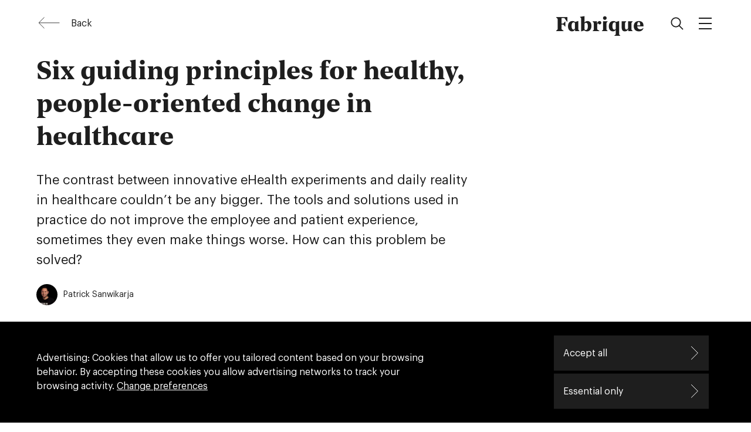

--- FILE ---
content_type: text/html; charset=utf-8
request_url: https://www.fabrique.com/blog/six-guiding-principles-healthy-people-oriented-change-healthcare/
body_size: 14137
content:



<!DOCTYPE html>

<html lang="en">
<head>
  <meta charset="utf-8">
  <meta http-equiv="x-ua-compatible" content="ie=edge">
  <meta name="viewport" content="width=device-width, initial-scale=1.0, maximum-scale=1.0, minimum-scale=1.0, user-scalable=no, user-scalable=0, viewport-fit=cover">
  <meta name="format-detection" content="telephone=no">
  <link rel="DC.Contributor" href="https://fabrique.nl">

  <title>Six guiding principles for healthy, people-oriented change in healthcare. | Fabrique</title>

  <link rel="canonical" href="https://www.fabrique.com/blog/six-guiding-principles-healthy-people-oriented-change-healthcare/"/>

  <link rel="preload" href="/static/fonts/gk/gkr.woff2" as="font" type="font/woff2" crossorigin>
  <link rel="preload" href="/static/fonts/noe/noebk.woff2" as="font" type="font/woff2" crossorigin>
  <link rel="preload" href="/static/fonts/fab/fab.woff2" as="font" type="font/woff2" crossorigin>

  <meta name="description" content=" The contrast between innovative eHealth experiments and daily reality in healthcare couldn’t be any bigger. Patrick Sanwikarja of Fabrique introduces six principles for people-oriented change in healthcare.">

  
  
    
      
    
    
    <meta property="og:type" content="article">
    <meta property="og:title" content="Six guiding principles for healthy, people-oriented change in healthcare.">
    <meta property="og:url" content="https://www.fabrique.com/blog/six-guiding-principles-healthy-people-oriented-change-healthcare/">
    <meta property="og:image"
          content="https://www.fabrique.com/media/original_images/rawpixel-1092936-unsplash-1280x440_headerbeeld.jpeg.1200x600_q70.jpg">
    <meta property="og:description"
          content="The contrast between innovative eHealth experiments and daily reality in healthcare couldn’t be any bigger. Patrick introduces six principles for people-oriented change in healthcare.">
    <meta property="og:site_name " content="fabrique.com">
    
    <meta property="fb:admins" content="">
    <meta property="fb:app_id" content="">
    
    <meta name="twitter:card" content="summary_large_image">
    <meta name="twitter:site" content="@fabrique">
  
  <meta property="article:published_time" content="2019-01-18">


  

  
  <link rel="icon" type="image/png" href="/static/images/favicons/favicon-64x64.png" sizes="64x64">
  
  <link rel="shortcut" type="image/png" href="/static/images/favicons/favicon-196x196.png" sizes="196x196">
  
  <link rel="icon" href="/static/images/favicons/favicon.ico" sizes="16x16 32x32 48x48">
  
  <link rel="apple-touch-icon-precomposed" sizes="152x152"
        href="/static/images/favicons/apple-touch-icon-152x152.png">
  
  <meta name="theme-color" content="#F5EA04">
  
  <meta name="msapplication-square70x70logo" content="/static/images/favicons/mstile-128x128.png">
  <meta name="msapplication-square150x150logo" content="/static/images/favicons/mstile-270x270.png">
  <meta name="msapplication-wide310x150logo" content="/static/images/favicons/mstile-558x270.png">
  <meta name="msapplication-square310x310logo" content="/static/images/favicons/mstile-558x558.png">
  <meta name="msapplication-TileColor" content="#F5EA04">




  

  <script>(function(w,d,s,l,i){w[l]=w[l]||[];w[l].push({'gtm.start':
  new Date().getTime(),event:'gtm.js'});var f=d.getElementsByTagName(s)[0],
  j=d.createElement(s),dl=l!='dataLayer'?'&l='+l:'';j.async=true;j.src=
  'https://analytics.fabrique.nl/gtm.js?id='+i+dl;f.parentNode.insertBefore(j,f);
  })(window,document,'script','dataLayer','GTM-56LNR4Q');</script>



  



  
    
    <link href="/static/bundles/main-281cc80211f863180f82.min.css" rel="stylesheet" />
  
</head>

<body>
  
    
    <noscript><iframe src="https://analytics.fabrique.nl/ns.html?id=GTM-56LNR4Q"
    height="0" width="0" style="display:none;visibility:hidden"></iframe></noscript>
    


  
  <main class="page blog-page" data-role="">
    <header class="page__header header" data-role="header" data-controller="header">
      <div class="header__content">
        <div class="header__navigation">
          

<div class="navigation" data-controller="navigation" data-role="navigation">
  <div class="navigation__logo"><a href="/" class="navigation__logo-link">Fabrique</a></div>
  <a class="navigation__search-button" data-role="search-button"><svg xmlns="http://www.w3.org/2000/svg" viewBox="0 0 32 32">
  <path d="M21.5355096,17.217962 L23.336535,17.217962 L23.336535,27.527451 L21.5571633,27.7090083 L21.5355096,17.217962 Z M22.5369574,17.9183844 L22.5375758,18.217962 L22.336535,18.217962 L22.336535,17.9173498 L22.4361261,17.817553 L22.5369574,17.9183844 Z M22.5548806,26.6020147 L22.5553585,26.833585 L22.3958885,27.0101545 L22.336535,26.9566601 L22.336535,26.6242935 L22.5548806,26.6020147 Z" transform="rotate(-45 22.436 22.463)"></path>
  <path d="M14,5.5 C18.6944095,5.5 22.5,9.30552477 22.5,14 C22.5,18.6944752 18.6944095,22.5 14,22.5 C9.30545763,22.5 5.5,18.6945424 5.5,14 C5.5,9.30545763 9.30545763,5.5 14,5.5 Z M14,20.7 C17.7002576,20.7 20.7,17.7002576 20.7,14 C20.7,10.2997424 17.7002576,7.3 14,7.3 C10.2996136,7.3 7.3,10.2996712 7.3,14 C7.3,17.7003288 10.2996136,20.7 14,20.7 Z"></path>
</svg>
</a>
  <a class="navigation__menu-button" data-role="menu-button"><svg xmlns="http://www.w3.org/2000/svg" viewBox="0 0 32 32">
  <rect width="22" height="2" x="5" y="6"></rect>
  <rect width="22" height="2" x="5" y="15"></rect>
  <rect width="22" height="2" x="5" y="24"></rect>
</svg>
</a>
  <a class="navigation__close-button" data-role="close-button"><svg xmlns="http://www.w3.org/2000/svg" viewBox="0 0 32 32">
  <path d="M17.4142136,16 L29.7071068,28.2928932 C30.0976311,28.6834175 30.0976311,29.3165825 29.7071068,29.7071068 C29.3165825,30.0976311 28.6834175,30.0976311 28.2928932,29.7071068 L16,17.4142136 L3.70710678,29.7071068 C3.31658249,30.0976311 2.68341751,30.0976311 2.29289322,29.7071068 C1.90236893,29.3165825 1.90236893,28.6834175 2.29289322,28.2928932 L14.5857864,16 L2.29289322,3.70710678 C1.90236893,3.31658249 1.90236893,2.68341751 2.29289322,2.29289322 C2.68341751,1.90236893 3.31658249,1.90236893 3.70710678,2.29289322 L16,14.5857864 L28.2928932,2.29289322 C28.6834175,1.90236893 29.3165825,1.90236893 29.7071068,2.29289322 C30.0976311,2.68341751 30.0976311,3.31658249 29.7071068,3.70710678 L17.4142136,16 Z"></path>
</svg>
</a>
  <span class="navigation__indicator" data-role="indicator"><svg xmlns="http://www.w3.org/2000/svg" viewBox="0 0 32 32">
  <polygon points="3 10 16 14.186 29 10.623 15.95 22"></polygon>
</svg>
</span>

  <div class="navigation__overlay">

    <section class="navigation__overlay-search" data-role="search-panel">
      

<div class="search"
  data-controller="search"
  data-search-url="https://www.fabrique.com/search/"
>
  <div class="search__field" data-role="field">
    <input type="text" name="searchquery" class="search__input" data-role="search-input"  placeholder="Search"/>
    <!-- <div class="search__reset" data-role="reset"></div> -->
  </div>

  <ul class="search__results" data-role="search-results">
    



  





  <li class="suggest-tags">
    <h3 class="suggest-tags__title">Populair</h3>
    
      <a class="suggest-tags__tag" href="https://www.fabrique.com/services/service-design/">service design</a>
    
      <a class="suggest-tags__tag" href="https://www.fabrique.com/services/e-commerce/">ecommerce</a>
    
  </li>


  </ul>
</div>
    </section>

    <section class="navigation__overlay-menu" data-role="menu-panel">
      

<div class="menu">
  <ul class="menu__primary-list">
    
      <li >
        <a href="https://www.fabrique.com/">Home</a>
      </li>
    
      <li >
        <a href="https://www.fabrique.com/about-us/">About us</a>
      </li>
    
      <li >
        <a href="https://www.fabrique.com/cases/">Cases</a>
      </li>
    
      <li >
        <a href="https://www.fabrique.com/services/">Services</a>
      </li>
    
      <li >
        <a href="https://www.fabrique.com/contact/">Contact</a>
      </li>
    
      <li >
        <a href="https://www.fabrique.com/vacancies/">Vacancies</a>
      </li>
    
  </ul>
  <ul class="menu__secondary-list">
    
      <li >
        <a href="https://www.fabrique.com/call-me-back/">Call me back</a>
      </li>
    
      <li >
        <a href="https://www.fabrique.com/our-people/">Our people</a>
      </li>
    
      <li >
        <a href="https://www.fabrique.com/our-branches/">Our branches</a>
      </li>
    
      <li >
        <a href="https://www.fabrique.com/blog/">Blog</a>
      </li>
    
    <li>
      <a href="https://www.fabrique.nl/blog/zes-uitgangspunten-voor-gezonde-mensgerichte-verandering-de-zorg/">Nederlands</a>
    </li>
  </ul>
</div>
    </section>
  </div>
</div>

        </div>
        <div class="header__link">
          
  
<a href="https://www.fabrique.com/blog/"
  class="link  link--navigate"  
  
  >

  

  
    <span class="link__navigate link__navigate--left">
      <!--<svg xmlns="http://www.w3.org/2000/svg" viewBox="0 0 40 20">-->
<!--  <path d="M3.82792206,9 L40,9 L40,11 L3.82893219,11 L11.5965512,18.767619 L9.89949494,19.8989899 L4.11992261e-14,9.99949494 L9.89949494,0.1 L11.5965512,1.23137085 L3.82792206,9 Z"></path>-->
<!--</svg>-->

<svg width="43" height="24" viewBox="0 0 43 24" xmlns="http://www.w3.org/2000/svg" xmlns:xlink="http://www.w3.org/1999/xlink">
  <path d="M31.1562,23 L42.3438,11.8125 L31.1562,0.625 M42,11.8576 L0,11.8576" transform="matrix(-1 0 0 1 43 0)" stroke="#000" fill="none" fill-rule="evenodd"/>
</svg>

    </span>
  

  
    <span class="link__label">Back</span>
  

  

  

</a>


        </div>
      </div>
    </header>
    <article class="page__content">
      
  <section class="content-header">
    
<div class="header-block ">
  <h1 class="header-block__title">Six guiding principles for healthy, people-oriented change in healthcare</h1>

  

  
    
      <div class="header-block__intro"><p>The contrast between innovative eHealth experiments and daily reality in healthcare couldn’t be any bigger. The tools and solutions used in practice do not improve the employee and patient experience, sometimes they even make things worse. How can this problem be solved?</p></div>
    
  

  
  
    <div class="header-block__meta">
    
      
        

<div class="author">
    
        <div class="author__image">
            
            <div class="author__background-image" style="background-image: url('/media/original_images/patrick.jpg.100x100_q70_crop_focal_area-1051%2C1242%2C1433%2C1612.jpg');"></div>
        </div>
    
    <div class="author__details">
        
            <p class="author__name">Patrick Sanwikarja</p>
        
        
        <p class="author__metadata">
            
                
            
        </p>
    </div>
</div>

      
    
    
    </div>
  

</div>

  </section>

  <section class="content-body">
    
      <div class="block image-block">
  <div class="image-block__content image-block__content--large  ">
    

<figure class="picture ">
  
  
    
  

  



<picture class="picture__picture  " >




    

      
        <source srcset="/media/original_images/rawpixel-1092936-unsplash-1280x440_headerbeeld.jpeg.2984x1412_q70ss0_format-jpg_upscale.jpg" media="(min-width: 1480px)">
      
      

      

      

      
        <source srcset="/media/original_images/rawpixel-1092936-unsplash-1280x440_headerbeeld.jpeg.2230x1055_q70_format-jpg_upscale.jpg" media="(min-width: 800px)">
      

      

      

      

      
        <source srcset="/media/original_images/rawpixel-1092936-unsplash-1280x440_headerbeeld.jpeg.900x428_q70_format-jpg_upscale.jpg">
      

      
        <img class="picture__img" src="/media/original_images/rawpixel-1092936-unsplash-1280x440_headerbeeld.jpeg.2984x1412_q70ss0_format-jpg_upscale.jpg" >
      
      <noscript>
        

        
          <source srcset="/media/original_images/rawpixel-1092936-unsplash-1280x440_headerbeeld.jpeg.2984x1412_q70ss0_format-jpg_upscale.jpg" media="(min-width: 1480px)">
        

        

        

        

        
          <source srcset="/media/original_images/rawpixel-1092936-unsplash-1280x440_headerbeeld.jpeg.2230x1055_q70_format-jpg_upscale.jpg" media="(min-width: 800px)">
        

        

        

        

        <img class="picture__img" src="/media/original_images/rawpixel-1092936-unsplash-1280x440_headerbeeld.jpeg.900x428_q70_format-jpg_upscale.jpg" >
      </noscript>


</picture>


  
</figure>

  </div>
</div>


    
    
      

<div class="block text-block">
  <div class="rich-text rich-text--default"><p>Of course there are some amazing things that can be done in healthcare with technologies like augmented reality and artificial intelligence. But these amazing things do not feature in the daily reality of employees and patients. Their reality consists of tools designed with a focus on the technology and not on the people using it. If you think good design is expensive, you should see how much bad design costs. A complex, user-unfriendly interface can mean the difference between life and death in healthcare. The key to innovation lies in changing human behaviour and UX designers specialise in that. What can we add? From my expertise I have drawn up six guiding principles for healthy, people-oriented change in healthcare:</p><h3>1. Empathy<br/></h3><p>We humans are 90 percent emotion and only 10 percent rational thought. Almost everything we do is done on the basis of feelings. The fact that a piece of technology does what it is supposed to do, does not automatically mean people will embrace it.<br/><br/> An example: the NHS in the UK had the idea to unburden GPs with a chatbot. Based on the answers to a number of questions, the chatbot could determine whether an appointment with the family doctor was truly necessary. An interesting idea, but the pilot was stopped prematurely, because it became clear that patients had found out how to answer the questions so that they would be sure to get an appointment with the GP. The need for human contact was simply not met by the chatbot.<br/><br/>Innovation does not have to be high-tech at all. A well-known problem is that stressed patients forget which questions they wanted to ask during the consultation with the doctor. You might think that this problem can be solved with an app. In one particular hospital they introduced paper coffee cups with &#x27;Three great questions to ask your doctor.&#x27; A simple, cheap solution that is probably more effective than an app.<br/></p></div>
</div>

    
      <div class="block image-block">
  <div class="image-block__content image-block__content--medium  ">
    

<figure class="picture ">
  
  
    
  

  



<picture class="picture__picture  " >




    

      
        <source srcset="/media/original_images/eHealth_Patrick_bekertje.jpg.2984x1412_q70ss0_format-jpg_upscale.jpg" media="(min-width: 1480px)">
      
      

      

      

      
        <source srcset="/media/original_images/eHealth_Patrick_bekertje.jpg.2230x1055_q70_format-jpg_upscale.jpg" media="(min-width: 800px)">
      

      

      

      

      
        <source srcset="/media/original_images/eHealth_Patrick_bekertje.jpg.900x428_q70_format-jpg_upscale.jpg">
      

      
        <img class="picture__img" src="/media/original_images/eHealth_Patrick_bekertje.jpg.2984x1412_q70ss0_format-jpg_upscale.jpg" >
      
      <noscript>
        

        
          <source srcset="/media/original_images/eHealth_Patrick_bekertje.jpg.2984x1412_q70ss0_format-jpg_upscale.jpg" media="(min-width: 1480px)">
        

        

        

        

        
          <source srcset="/media/original_images/eHealth_Patrick_bekertje.jpg.2230x1055_q70_format-jpg_upscale.jpg" media="(min-width: 800px)">
        

        

        

        

        <img class="picture__img" src="/media/original_images/eHealth_Patrick_bekertje.jpg.900x428_q70_format-jpg_upscale.jpg" >
      </noscript>


</picture>


  
</figure>

  </div>
</div>


    
      

<div class="block text-block">
  <div class="rich-text rich-text--default"><h3>2. Ethics<br/></h3><p>In healthcare, clearly, security should come first. There’s a thermometer on the market in America which is ‘connected’. It raises the question of who actually owns the data that the thermometer collects. In this case, the data is sold on to advertisers of flu tablets. Of course they are very happy to know the regions where people’s temperatures are elevated, because they can then focus their online advertising campaigns there.<br/><br/> Privacy is important and not just for patients. A Dutch paediatrician told me that the national children’s healthcare centres, which monitor children’s development, are moving from closed electronic patient files to an open system that parents/caretakers can also consult. This has its benefits, as it creates engagement. But it also has a major drawback: the doctor no longer has the option to make personal notes. He or she can’t put a suspicion of abuse in the system if the parents are reading along. So what should the doctor do? Not write it down, with the risk of forgetting? Have a different system to note these kinds of things? It is important that these kinds of things are taking into consideration from the start.<br/></p><h3>3. Each other</h3><p>We all talk about putting the user or patient first. But what does that actually mean? A doctor will always say that he or she puts the patient first, but the patient often does not feel that way. What we should focus on is relationships: relationships between the doctor and the patient, the patient and his or her family, and so on. If we design something, it should benefit both the sender and the receiver, otherwise it will never be a success.<br/><br/> A great example of this is the startup Fello, which is intended for family caregivers. It’s a shared calendar that allows people to take care of a family member together. It has been designed around the whole family, rather than the individual user. The app makes it much easier for the family to arrange who will take care of their family member when.<br/></p><h3>4. Elimination</h3><p>The proverb &#x27;prevention is better than cure&#x27; also applies to innovation. The best experience is no experience. At the moment we are doing research for a Dutch pharmacy chain on how we can prevent people from having to wait.</p><p>The use case for this is repeat medication. The current flow is: my pills have run out, I have to call the doctor for a repeat prescription. I don&#x27;t know exactly when the medication will be available, so I call the pharmacy to check. Then I go to the pharmacy. Of course I have to take into account the opening hours and after arriving there I may have to wait in line.</p><p>That&#x27;s how it has gone for years, but it doesn’t have to be this way. If I have an app that knows I&#x27;m using certain medication, it can remind me that it&#x27;s time to order a new supply. The necessary information is already in the app, I can place my order at the push of a button. Then I have the choice: have it delivered, pick it up from a pharmacy employee or from a locker that can be opened 24 hours a day with the app</p><p>What matters is that we offer choices and that the new option is more attractive to specific user groups than the old one. At this particular pharmacy chain, the lockers already exist but the company hasn&#x27;t gotten around to doing anything with them yet. The app exists but nobody uses it because nobody knows about it. So often it&#x27;s about looking at what&#x27;s already there and making sure those things are connected in the right way.</p><h3>5. Embraceable change<b><br/></b></h3><p>People find it difficult to change. But if that change is advantageous to them, then they will embrace it. I read an interesting story on a blog recently about a nursing home where they switched from pagers to PDAs and where the call lights above the room doors were removed. From one day to the next. But the actual nurses and carers had never been consulted, with the result that the PDAs kept beeping but nobody knew who was where and people could no longer do their work.</p><p>This is because most eHealth applications are made by people who have never seen a patient. It’s an issue with an easy fix. If you think it&#x27;s too early to test, then you should test. It&#x27;s about constantly learning, as early and as often as possible to infinity. Start the project at the end. What do we want to say in a year&#x27;s time when the innovation has been implemented? What is that one sentence that says what the value for the end user actually is? If you can&#x27;t think of it in your first week, then the idea is too vague and you might be better off focusing your energy on something else.</p><h3>6. Empowerment<b><br/></b></h3><p>Healthcare is about attention from and for people. But the reality is that doctors and nurses spend almost half of their time on administration, and this administrative pressure takes all the joy out of their work.</p><p>Administrative processes can be automated with tools that are meant to empower. Stethoscopes give doctors superpowers. They are intuitive and lightweight. But when it comes to digital tools, we come up with impossible user interfaces. Much of the frustration of healthcare workers is due to the fact that electronic patient files are not well designed.</p><p><i>The EPD before redesign:</i></p></div>
</div>

    
      <div class="block image-block">
  <div class="image-block__content image-block__content--medium image-block__content--shadow ">
    

<figure class="picture ">
  
  
    
  

  



<picture class="picture__picture  " >




    

      
        <source srcset="/media/original_images/eHealth_Patrick_Hix_EPD.png.2984x1412_q70ss0_format-jpg_upscale.jpg" media="(min-width: 1480px)">
      
      

      

      

      
        <source srcset="/media/original_images/eHealth_Patrick_Hix_EPD.png.2230x1055_q70_format-jpg_upscale.jpg" media="(min-width: 800px)">
      

      

      

      

      
        <source srcset="/media/original_images/eHealth_Patrick_Hix_EPD.png.900x428_q70_format-jpg_upscale.jpg">
      

      
        <img class="picture__img" src="/media/original_images/eHealth_Patrick_Hix_EPD.png.2984x1412_q70ss0_format-jpg_upscale.jpg" >
      
      <noscript>
        

        
          <source srcset="/media/original_images/eHealth_Patrick_Hix_EPD.png.2984x1412_q70ss0_format-jpg_upscale.jpg" media="(min-width: 1480px)">
        

        

        

        

        
          <source srcset="/media/original_images/eHealth_Patrick_Hix_EPD.png.2230x1055_q70_format-jpg_upscale.jpg" media="(min-width: 800px)">
        

        

        

        

        <img class="picture__img" src="/media/original_images/eHealth_Patrick_Hix_EPD.png.900x428_q70_format-jpg_upscale.jpg" >
      </noscript>


</picture>


  
</figure>

  </div>
</div>


    
      

<div class="block text-block">
  <div class="rich-text rich-text--default"><p><i>The EPD after redesign:</i></p></div>
</div>

    
      <div class="block image-block">
  <div class="image-block__content image-block__content--medium image-block__content--shadow ">
    

<figure class="picture ">
  
  
    
  

  



<picture class="picture__picture  " >




    

      
        <source srcset="/media/original_images/EPD_Concept_Silke.png.2984x1412_q70ss0_format-jpg_upscale.jpg" media="(min-width: 1480px)">
      
      

      

      

      
        <source srcset="/media/original_images/EPD_Concept_Silke.png.2230x1055_q70_format-jpg_upscale.jpg" media="(min-width: 800px)">
      

      

      

      

      
        <source srcset="/media/original_images/EPD_Concept_Silke.png.900x428_q70_format-jpg_upscale.jpg">
      

      
        <img class="picture__img" src="/media/original_images/EPD_Concept_Silke.png.2984x1412_q70ss0_format-jpg_upscale.jpg" >
      
      <noscript>
        

        
          <source srcset="/media/original_images/EPD_Concept_Silke.png.2984x1412_q70ss0_format-jpg_upscale.jpg" media="(min-width: 1480px)">
        

        

        

        

        
          <source srcset="/media/original_images/EPD_Concept_Silke.png.2230x1055_q70_format-jpg_upscale.jpg" media="(min-width: 800px)">
        

        

        

        

        <img class="picture__img" src="/media/original_images/EPD_Concept_Silke.png.900x428_q70_format-jpg_upscale.jpg" >
      </noscript>


</picture>


  
</figure>

  </div>
</div>


    
      

<div class="block text-block">
  <div class="rich-text rich-text--default"><p>A number of my colleagues participated in a hackathon; in two days they translated an unreadable interface into a more useful concept. It might not yet be one hundred percent feasible or perfect, but the difference shows that there is room for improvement. We are already used to these kinds of intuitive interfaces in other sectors, such as retail and travel, but we have not yet reached this stage in healthcare. We will get there when we forget the technical e from eHealth and focus on one or more of the six new e&#x27;s: empathy, ethics, each other, elimination, embraceable change and empowerment.</p></div>
</div>

    

  
    <div class="blog-page__related">
      
        

<a href="https://www.fabrique.com/blog/service-design-next-step-evolution-after-ux-design/" class="blog-overview-page__grid-item grid-item">
  <div class="grid-item__image">
    
    







<style>
  .background-image.has-hash-16546dfb {
    background-image: url('/media/original_images/Find-the-differences.jpg.550x415_q70_crop-yes_format-jpg.jpg');
    background-position: 50% 50%;
    background-repeat: no-repeat;
    background-size: cover;
  }

  

  
    @media (min-width: 530px) {
      .background-image.has-hash-16546dfb {
        background-image: url('/media/original_images/Find-the-differences.jpg.720x360_q70_crop-yes_format-jpg.jpg');
        
      }
    }
  

  

  
    @media (min-width: 800px) {
      .background-image.has-hash-16546dfb {
        background-image: url('/media/original_images/Find-the-differences.jpg.720x360_q70_crop-yes_format-jpg.jpg');
        
      }
    }
  

  

  
    @media (min-width: 1180px) {
      .background-image.has-hash-16546dfb {
        background-image: url('/media/original_images/Find-the-differences.jpg.720x360_q70_crop-yes_format-jpg.jpg');
        
      }
    }
  

  

  
    @media (min-width: 1480px) {
      .background-image.has-hash-16546dfb {
        background-image: url('/media/original_images/Find-the-differences.jpg.860x430_q70_crop-yes_format-jpg.jpg');
        
      }
    }
  

  
</style>

<noscript id="16546dfb-noscript">
  <style>
    .background-image.has-hash-16546dfb {
      background-image: url('/media/original_images/Find-the-differences.jpg.550x415_q70_crop-yes_format-jpg.jpg');
    }

    

    
      @media (min-width: 530px) {
        .background-image.has-hash-16546dfb {
          background-image: url('/media/original_images/Find-the-differences.jpg.720x360_q70_crop-yes_format-jpg.jpg');
        }
      }
    

    

    
      @media (min-width: 800px) {
        .background-image.has-hash-16546dfb {
          background-image: url('/media/original_images/Find-the-differences.jpg.720x360_q70_crop-yes_format-jpg.jpg');
        }
      }
    

    

    
      @media (min-width: 1180px) {
        .background-image.has-hash-16546dfb {
          background-image: url('/media/original_images/Find-the-differences.jpg.860x430_q70_crop-yes_format-jpg.jpg');
        }
      }
    

    
  </style>
</noscript>

  
    <div class="background-image has-hash-16546dfb " data-noscript-id="16546dfb-noscript"></div>
  


  </div>
  <div class="grid-item__meta">
    <div class="grid-item__title">Service Design: the next step in evolution after UX Design</div>
    <p class="grid-item__description">From UX Design to Service Design, what does this shift mean?</p>
    

<div class="author">
    
        <div class="author__image">
            
            <div class="author__background-image" style="background-image: url('/media/original_images/patrick.jpg.100x100_q70_crop_focal_area-1051%2C1242%2C1433%2C1612.jpg');"></div>
        </div>
    
    <div class="author__details">
        
            <p class="author__name">Patrick Sanwikarja</p>
        
        
        <p class="author__metadata">
            
                
            
        </p>
    </div>
</div>

  </div>
</a>

      
        

<a href="https://www.fabrique.com/blog/design-thinking-versus-technological-innovation/" class="blog-overview-page__grid-item grid-item">
  <div class="grid-item__image">
    
    







<style>
  .background-image.has-hash-15eee772 {
    background-image: url('/media/original_images/DD-01.png.550x415_q70_crop-yes_format-jpg.jpg');
    background-position: 50% 50%;
    background-repeat: no-repeat;
    background-size: cover;
  }

  

  
    @media (min-width: 530px) {
      .background-image.has-hash-15eee772 {
        background-image: url('/media/original_images/DD-01.png.720x360_q70_crop-yes_format-jpg.jpg');
        
      }
    }
  

  

  
    @media (min-width: 800px) {
      .background-image.has-hash-15eee772 {
        background-image: url('/media/original_images/DD-01.png.720x360_q70_crop-yes_format-jpg.jpg');
        
      }
    }
  

  

  
    @media (min-width: 1180px) {
      .background-image.has-hash-15eee772 {
        background-image: url('/media/original_images/DD-01.png.720x360_q70_crop-yes_format-jpg.jpg');
        
      }
    }
  

  

  
    @media (min-width: 1480px) {
      .background-image.has-hash-15eee772 {
        background-image: url('/media/original_images/DD-01.png.860x430_q70_crop-yes_format-jpg.jpg');
        
      }
    }
  

  
</style>

<noscript id="15eee772-noscript">
  <style>
    .background-image.has-hash-15eee772 {
      background-image: url('/media/original_images/DD-01.png.550x415_q70_crop-yes_format-jpg.jpg');
    }

    

    
      @media (min-width: 530px) {
        .background-image.has-hash-15eee772 {
          background-image: url('/media/original_images/DD-01.png.720x360_q70_crop-yes_format-jpg.jpg');
        }
      }
    

    

    
      @media (min-width: 800px) {
        .background-image.has-hash-15eee772 {
          background-image: url('/media/original_images/DD-01.png.720x360_q70_crop-yes_format-jpg.jpg');
        }
      }
    

    

    
      @media (min-width: 1180px) {
        .background-image.has-hash-15eee772 {
          background-image: url('/media/original_images/DD-01.png.860x430_q70_crop-yes_format-jpg.jpg');
        }
      }
    

    
  </style>
</noscript>

  
    <div class="background-image has-hash-15eee772 " data-noscript-id="15eee772-noscript"></div>
  


  </div>
  <div class="grid-item__meta">
    <div class="grid-item__title">Design thinking versus technological innovation.</div>
    <p class="grid-item__description">Read Matthijs opinion after his talk at Emerce TechLive!</p>
    

<div class="author">
    
        <div class="author__image">
            
            <div class="author__background-image" style="background-image: url('/media/original_images/matthijs.jpg.100x100_q70_crop_focal_area-1125%2C1003%2C1284%2C1445.jpg');"></div>
        </div>
    
    <div class="author__details">
        
            <p class="author__name">Matthijs Klinkert</p>
        
        
        <p class="author__metadata">
            
                
            
        </p>
    </div>
</div>

  </div>
</a>

      
        

<a href="https://www.fabrique.com/blog/our-secret-sauce-service-design-fabrique/" class="blog-overview-page__grid-item grid-item">
  <div class="grid-item__image">
    
    







<style>
  .background-image.has-hash-a99b6367 {
    background-image: url('/media/original_images/header-fabnl.jpg.550x415_q70_crop-yes_format-jpg.jpg');
    background-position: 50% 50%;
    background-repeat: no-repeat;
    background-size: cover;
  }

  

  
    @media (min-width: 530px) {
      .background-image.has-hash-a99b6367 {
        background-image: url('/media/original_images/header-fabnl.jpg.720x360_q70_crop-yes_format-jpg.jpg');
        
      }
    }
  

  

  
    @media (min-width: 800px) {
      .background-image.has-hash-a99b6367 {
        background-image: url('/media/original_images/header-fabnl.jpg.720x360_q70_crop-yes_format-jpg.jpg');
        
      }
    }
  

  

  
    @media (min-width: 1180px) {
      .background-image.has-hash-a99b6367 {
        background-image: url('/media/original_images/header-fabnl.jpg.720x360_q70_crop-yes_format-jpg.jpg');
        
      }
    }
  

  

  
    @media (min-width: 1480px) {
      .background-image.has-hash-a99b6367 {
        background-image: url('/media/original_images/header-fabnl.jpg.860x430_q70_crop-yes_format-jpg.jpg');
        
      }
    }
  

  
</style>

<noscript id="a99b6367-noscript">
  <style>
    .background-image.has-hash-a99b6367 {
      background-image: url('/media/original_images/header-fabnl.jpg.550x415_q70_crop-yes_format-jpg.jpg');
    }

    

    
      @media (min-width: 530px) {
        .background-image.has-hash-a99b6367 {
          background-image: url('/media/original_images/header-fabnl.jpg.720x360_q70_crop-yes_format-jpg.jpg');
        }
      }
    

    

    
      @media (min-width: 800px) {
        .background-image.has-hash-a99b6367 {
          background-image: url('/media/original_images/header-fabnl.jpg.720x360_q70_crop-yes_format-jpg.jpg');
        }
      }
    

    

    
      @media (min-width: 1180px) {
        .background-image.has-hash-a99b6367 {
          background-image: url('/media/original_images/header-fabnl.jpg.860x430_q70_crop-yes_format-jpg.jpg');
        }
      }
    

    
  </style>
</noscript>

  
    <div class="background-image has-hash-a99b6367 " data-noscript-id="a99b6367-noscript"></div>
  


  </div>
  <div class="grid-item__meta">
    <div class="grid-item__title">Our secret sauce to Service design</div>
    <p class="grid-item__description">A strong service concept, the designer mentality, oscillating point of view.</p>
    

<div class="author">
    
        <div class="author__image">
            
            <div class="author__background-image" style="background-image: url('/media/original_images/patrick.jpg.100x100_q70_crop_focal_area-1051%2C1242%2C1433%2C1612.jpg');"></div>
        </div>
    
    <div class="author__details">
        
            <p class="author__name">Patrick Sanwikarja</p>
        
        
        <p class="author__metadata">
            
                
            
        </p>
    </div>
</div>

  </div>
</a>

      
    </div>
  
  </section>

    </article>
    <footer class="page__footer">
      
        

<div class="footer">

  <div class="footer__top">
    <div class="footer__logo"><span>Fabrique</span></div>
    <div class="footer__core"><p>Strategic Digital Design</p></div>
  </div>

  <div class="footer__bottom">

    <div>
      <div class="footer__links">
        
          <ul>
          
            <li>
              
                <a href="https://www.fabrique.com/about-us/">About us</a>
              
            </li>
          
            <li>
              
                <a href="https://www.fabrique.com/cases/">Cases</a>
              
            </li>
          
            <li>
              
                <a href="https://www.fabrique.com/services/">Services</a>
              
            </li>
          
          </ul>
        
          <ul>
          
            <li>
              
                <a href="https://werkenbij.fabrique.nl/?lang=en">Vacancies</a>
              
            </li>
          
            <li>
              
                <a href="https://www.fabrique.com/blog/">Blog</a>
              
            </li>
          
            <li>
              
                <a href="https://www.fabrique.com/contact/">Contact</a>
              
            </li>
          
          </ul>
        
          <ul>
          
            <li>
              
                <a href="https://www.fabrique.com/privacy/">Privacy notice</a>
              
            </li>
          
            <li>
              
                <a href="https://www.fabrique.com/cookies/">Cookie policy</a>
              
            </li>
          
            <li>
              
                <a href="https://www.fabrique.nl/">Nederlands</a>
              
            </li>
          
          </ul>
        
      </div>

      <div class="footer__socials-wrapper">
        <ul class="footer__socials"  data-controller="social-buttons">
          
          <li>
            <a target="_blank" data-role="social-button" rel="noopener noreferrer"
                href="http://www.facebook.com/fabriquenl"
                title="Facebook" aria-label="Facebook"><svg xmlns="http://www.w3.org/2000/svg" viewBox="0 0 32 32">
  <path d="M13.3124885,31.9999905 L13.3124885,17.6875246 L8.5,17.6875246 L8.5,12.0000381 L13.3124885,12.0000381 L13.3124885,7.50004888 C13.3124885,5.12505454 13.9791539,3.28130893 15.3124838,1.96881206 C16.6458136,0.656315193 18.4166433,6.67572021e-05 20.6249711,6.67572021e-05 C22.4166338,6.67572021e-05 23.8749633,0.083399574 24.9999607,0.250066161 L24.9999607,5.31255409 L21.9999678,5.31255409 C20.8749705,5.31255409 20.1041393,5.5625535 19.6874733,6.0625523 C19.3541411,6.47921829 19.1874745,7.14588274 19.1874745,8.06254753 L19.1874745,12.0000381 L24.4999619,12.0000381 L23.7499636,17.6875246 L19.1874745,17.6875246 L19.1874745,31.9999905 L13.3124885,31.9999905 Z"></path>
</svg>
</a>
          </li>
          

          
          <li>
            <a target="_blank" data-role="social-button" rel="noopener noreferrer"
                href="http://www.linkedin.com/company/fabrique"
                title="LinkedIn" aria-label="LinkedIn"><svg xmlns="http://www.w3.org/2000/svg" viewBox="0 0 32 32">
  <path d="M8.2499851,28 L2.43749896,28 L2.43749896,9.31254455 L8.2499851,9.31254455 L8.2499851,28 Z M5.37499195,6.75005066 C4.45832715,6.75005066 3.66666301,6.41671844 2.99999762,5.75005305 C2.33333222,5.08338765 2,4.29172351 2,3.37505871 C2,2.45839391 2.33333222,1.66672977 3,1.00006676 C3.66666301,0.333398978 4.45832715,6.67572021e-05 5.37499195,6.67572021e-05 C6.29165675,6.67572021e-05 7.0833209,0.333398978 7.74998629,1.00006437 C8.41665169,1.66672977 8.74998391,2.45839391 8.74998391,3.37505871 C8.74998391,4.29172351 8.41665169,5.08338765 7.74998629,5.75005305 C7.0833209,6.41671844 6.29165675,6.75005066 5.37499195,6.75005066 Z M29.9999332,28 L24.1874471,28 L24.1874471,18.8750218 C24.1874471,17.3750253 24.0624474,16.2916949 23.812448,15.6250295 C23.3541161,14.5000322 22.4582842,13.9375335 21.1249544,13.9375335 C19.7916246,13.9375335 18.8541268,14.4375323 18.3124611,15.43753 C17.8957951,16.1875282 17.6874626,17.2916925 17.6874626,18.7500221 L17.6874626,28 L11.9374763,28 L11.9374763,9.31254575 L17.499963,9.31254455 L17.499963,11.8750384 L17.5624629,11.8750384 C17.9791289,11.0417074 18.6457933,10.3542091 19.5624581,9.81254336 C20.5624557,9.14587797 21.7291199,8.81254575 23.0624498,8.81254575 C25.7707763,8.81254575 27.6666058,9.66671069 28.7499362,11.3750396 C29.5832673,12.7500364 29.9999332,14.8750313 29.9999332,17.7500244 L29.9999332,28 Z"></path>
</svg>
</a>
          </li>
          

          
          <li>
            <a target="_blank" data-role="social-button" rel="noopener noreferrer"
                href="http://twitter.com/fabrique"
                title="Twitter" aria-label="Twitter"><svg xmlns="http://www.w3.org/2000/svg" viewBox="0 0 32 32">
  <path d="M28.6874316,9.50004411 C28.7290985,9.66671069 28.7499315,9.93754306 28.7499315,10.3125422 C28.7499315,13.312535 28.0207662,16.2083611 26.5624367,19.0000215 C25.0624402,21.9583474 22.9582783,24.3125088 20.2499517,26.0625046 C17.2916258,28.020833 13.8957999,28.9999976 10.062476,28.9999976 C6.39581777,28.9999976 3.04165973,28.020833 0,26.0625046 C0.458331923,26.1041715 0.97916465,26.1250045 1.56249627,26.1250045 C4.60415601,26.1250045 7.33331553,25.1875067 9.74997675,23.3125112 C8.29164722,23.3125112 7.01040027,22.8854292 5.90623592,22.0312642 C4.80207157,21.1770993 4.04165735,20.1041858 3.62499136,18.8125219 C4.04165735,18.8541888 4.43748942,18.8750218 4.81248853,18.8750218 C5.39582015,18.8750218 5.97915273,18.8125219 6.56248435,18.6875222 C5.06248793,18.35419 3.81249091,17.5833579 2.81249329,16.3750277 C1.81249568,15.1666976 1.31249687,13.7917009 1.31249687,12.2500376 L1.31249687,12.1250378 C2.22916167,12.6667035 3.20832537,12.9583689 4.24998987,13.0000358 C3.37499195,12.3750373 2.66666063,11.5833722 2.12499493,10.6250414 C1.58332924,9.66671069 1.31249687,8.61462923 1.31249687,7.46879895 C1.31249687,6.32296867 1.62499613,5.22922127 2.24999464,4.18755677 C3.87499076,6.22921889 5.86456903,7.85421502 8.2187304,9.06254515 C10.5728918,10.2708753 13.0833018,10.9375407 15.7499624,11.0625404 C15.6666296,10.5625416 15.6249627,10.0625428 15.6249627,9.56254396 C15.6249627,8.39587976 15.916629,7.30213236 16.4999607,6.28130178 C17.0832923,5.2604712 17.8749574,4.45838914 18.874955,3.87505752 C19.8749526,3.29172589 20.958283,3.0000596 22.1249472,3.0000596 C23.083278,3.0000596 23.9686929,3.18755916 24.7811909,3.56255826 C25.593689,3.93755737 26.3124373,4.43755618 26.9374358,5.06255469 C28.4374322,4.7708884 29.8332619,4.25005662 31.1249258,3.50005841 C30.624927,5.04172172 29.6665963,6.25005186 28.2499326,7.12504977 C29.4999297,6.95838318 30.7499267,6.604218 31.9999237,6.0625523 C31.0832589,7.39588214 29.9790955,8.54171338 28.6874316,9.50004411 Z"></path>
</svg>
</a>
          </li>
          

          
          <li>
            <a target="_blank" data-role="social-button" rel="noopener noreferrer"
                href="http://www.vimeo.com/fabrique/videos"
                title="Vimeo" aria-label="Vimeo"><svg xmlns="http://www.w3.org/2000/svg" viewBox="0 0 32 32">
  <path d="M29.9999332,9.62504381 C29.8749335,12.3333704 27.9582711,16.0625285 24.249947,20.8125171 C20.458289,25.7708383 17.2499636,28.2291664 14.6249699,28.1874996 C12.9999738,28.1874996 11.6041441,26.6875031 10.4374799,23.6875103 L9.56248197,20.3125183 C8.60415124,16.7291939 7.91665288,14.4166994 7.49998689,13.3750349 C6.87498838,11.7083719 6.20832298,10.8750408 5.49999166,10.8750408 C5.29165914,10.8750408 4.56249389,11.3125398 3.31249687,12.1875377 L2,10.5000417 L3.81249568,8.8750456 C5.47915869,7.37504917 6.66665586,6.35421859 7.37498719,5.8125529 C8.58331732,4.8958881 9.541649,4.41672321 10.2499803,4.37505633 C12.4166421,4.16672381 13.749972,5.64588631 14.2499708,8.81254575 C14.9166362,12.8542031 15.4583009,15.6041965 15.8749669,17.0625261 C16.3332988,18.770855 16.8749645,19.5833531 17.499963,19.5000203 C18.1249616,19.4166874 18.9999595,18.5000226 20.1249568,16.7500268 C21.291621,14.8750313 21.9166195,13.4583677 21.9999523,12.500037 C22.124952,11.208373 21.708286,10.4375419 20.7499553,10.1875425 C19.9999571,9.97920995 19.1041262,10.1042097 18.0624617,10.5625416 C19.4374584,6.0625523 22.0624522,3.87505752 25.9374429,4.00005722 C28.8124361,4.08339004 30.1665998,5.95838557 29.9999332,9.62504381 Z"></path>
</svg>
</a>
          </li>
          

          
        </ul>
      </div>
    </div>

    <div>
      <div class="footer__acknowledgements">
        
          
            



    <div class="acknowledgement">
        



<picture class="picture__picture  " >




    

      
        <source srcset="/media/original_images/DDA-logo.png.800x480_q70ss0_format-png_upscale.png" media="(min-width: 1480px)">
      
      

      

      

      
        <source srcset="/media/original_images/DDA-logo.png.800x480_q70_format-png_upscale.png" media="(min-width: 800px)">
      

      

      

      

      
        <source srcset="/media/original_images/DDA-logo.png.800x400_q70_format-png_upscale.png">
      

      
        <img class="picture__img" src="/media/original_images/DDA-logo.png.800x480_q70ss0_format-png_upscale.png" alt="DDA logo">
      
      <noscript>
        

        
          <source srcset="/media/original_images/DDA-logo.png.800x480_q70ss0_format-png_upscale.png" media="(min-width: 1480px)">
        

        

        

        

        
          <source srcset="/media/original_images/DDA-logo.png.800x480_q70_format-png_upscale.png" media="(min-width: 800px)">
        

        

        

        

        <img class="picture__img" src="/media/original_images/DDA-logo.png.800x400_q70_format-png_upscale.png" alt="DDA logo">
      </noscript>


</picture>

    </div>

    <div class="acknowledgement">
        



<picture class="picture__picture  " >




    

      
        <source srcset="/media/original_images/BNO-logo.png.800x480_q70ss0_format-png_upscale.png" media="(min-width: 1480px)">
      
      

      

      

      
        <source srcset="/media/original_images/BNO-logo.png.800x480_q70_format-png_upscale.png" media="(min-width: 800px)">
      

      

      

      

      
        <source srcset="/media/original_images/BNO-logo.png.800x400_q70_format-png_upscale.png">
      

      
        <img class="picture__img" src="/media/original_images/BNO-logo.png.800x480_q70ss0_format-png_upscale.png" alt="Fabrique BNO logo">
      
      <noscript>
        

        
          <source srcset="/media/original_images/BNO-logo.png.800x480_q70ss0_format-png_upscale.png" media="(min-width: 1480px)">
        

        

        

        

        
          <source srcset="/media/original_images/BNO-logo.png.800x480_q70_format-png_upscale.png" media="(min-width: 800px)">
        

        

        

        

        <img class="picture__img" src="/media/original_images/BNO-logo.png.800x400_q70_format-png_upscale.png" alt="Fabrique BNO logo">
      </noscript>


</picture>

    </div>

    <div class="acknowledgement">
        



<picture class="picture__picture  " >




    

      
        <source srcset="/media/original_images/Emerce-logo.png.800x480_q70ss0_format-png_upscale.png" media="(min-width: 1480px)">
      
      

      

      

      
        <source srcset="/media/original_images/Emerce-logo.png.800x480_q70_format-png_upscale.png" media="(min-width: 800px)">
      

      

      

      

      
        <source srcset="/media/original_images/Emerce-logo.png.800x400_q70_format-png_upscale.png">
      

      
        <img class="picture__img" src="/media/original_images/Emerce-logo.png.800x480_q70ss0_format-png_upscale.png" alt="Fabrique Emerce100 2023">
      
      <noscript>
        

        
          <source srcset="/media/original_images/Emerce-logo.png.800x480_q70ss0_format-png_upscale.png" media="(min-width: 1480px)">
        

        

        

        

        
          <source srcset="/media/original_images/Emerce-logo.png.800x480_q70_format-png_upscale.png" media="(min-width: 800px)">
        

        

        

        

        <img class="picture__img" src="/media/original_images/Emerce-logo.png.800x400_q70_format-png_upscale.png" alt="Fabrique Emerce100 2023">
      </noscript>


</picture>

    </div>

    <div class="acknowledgement">
        



<picture class="picture__picture  " >




    

      
        <source srcset="/media/original_images/MT1000-logo.png.800x480_q70ss0_format-png_upscale.png" media="(min-width: 1480px)">
      
      

      

      

      
        <source srcset="/media/original_images/MT1000-logo.png.800x480_q70_format-png_upscale.png" media="(min-width: 800px)">
      

      

      

      

      
        <source srcset="/media/original_images/MT1000-logo.png.800x400_q70_format-png_upscale.png">
      

      
        <img class="picture__img" src="/media/original_images/MT1000-logo.png.800x480_q70ss0_format-png_upscale.png" >
      
      <noscript>
        

        
          <source srcset="/media/original_images/MT1000-logo.png.800x480_q70ss0_format-png_upscale.png" media="(min-width: 1480px)">
        

        

        

        

        
          <source srcset="/media/original_images/MT1000-logo.png.800x480_q70_format-png_upscale.png" media="(min-width: 800px)">
        

        

        

        

        <img class="picture__img" src="/media/original_images/MT1000-logo.png.800x400_q70_format-png_upscale.png" >
      </noscript>


</picture>

    </div>

    <div class="acknowledgement">
        



<picture class="picture__picture  " >




    

      
        <source srcset="/media/original_images/Microsoft-logo.png.800x480_q70ss0_format-png_upscale.png" media="(min-width: 1480px)">
      
      

      

      

      
        <source srcset="/media/original_images/Microsoft-logo.png.800x480_q70_format-png_upscale.png" media="(min-width: 800px)">
      

      

      

      

      
        <source srcset="/media/original_images/Microsoft-logo.png.800x400_q70_format-png_upscale.png">
      

      
        <img class="picture__img" src="/media/original_images/Microsoft-logo.png.800x480_q70ss0_format-png_upscale.png" >
      
      <noscript>
        

        
          <source srcset="/media/original_images/Microsoft-logo.png.800x480_q70ss0_format-png_upscale.png" media="(min-width: 1480px)">
        

        

        

        

        
          <source srcset="/media/original_images/Microsoft-logo.png.800x480_q70_format-png_upscale.png" media="(min-width: 800px)">
        

        

        

        

        <img class="picture__img" src="/media/original_images/Microsoft-logo.png.800x400_q70_format-png_upscale.png" >
      </noscript>


</picture>

    </div>

    <div class="acknowledgement">
        



<picture class="picture__picture  " >




    

      
        <source srcset="/media/original_images/TRUE_Hosting-logo.png.800x480_q70ss0_format-png_upscale.png" media="(min-width: 1480px)">
      
      

      

      

      
        <source srcset="/media/original_images/TRUE_Hosting-logo.png.800x480_q70_format-png_upscale.png" media="(min-width: 800px)">
      

      

      

      

      
        <source srcset="/media/original_images/TRUE_Hosting-logo.png.800x400_q70_format-png_upscale.png">
      

      
        <img class="picture__img" src="/media/original_images/TRUE_Hosting-logo.png.800x480_q70ss0_format-png_upscale.png" >
      
      <noscript>
        

        
          <source srcset="/media/original_images/TRUE_Hosting-logo.png.800x480_q70ss0_format-png_upscale.png" media="(min-width: 1480px)">
        

        

        

        

        
          <source srcset="/media/original_images/TRUE_Hosting-logo.png.800x480_q70_format-png_upscale.png" media="(min-width: 800px)">
        

        

        

        

        <img class="picture__img" src="/media/original_images/TRUE_Hosting-logo.png.800x400_q70_format-png_upscale.png" >
      </noscript>


</picture>

    </div>

    <div class="acknowledgement">
        



<picture class="picture__picture  " >




    

      
        <source srcset="/media/original_images/Wagtail-logo.png.800x480_q70ss0_format-png_upscale.png" media="(min-width: 1480px)">
      
      

      

      

      
        <source srcset="/media/original_images/Wagtail-logo.png.800x480_q70_format-png_upscale.png" media="(min-width: 800px)">
      

      

      

      

      
        <source srcset="/media/original_images/Wagtail-logo.png.800x400_q70_format-png_upscale.png">
      

      
        <img class="picture__img" src="/media/original_images/Wagtail-logo.png.800x480_q70ss0_format-png_upscale.png" >
      
      <noscript>
        

        
          <source srcset="/media/original_images/Wagtail-logo.png.800x480_q70ss0_format-png_upscale.png" media="(min-width: 1480px)">
        

        

        

        

        
          <source srcset="/media/original_images/Wagtail-logo.png.800x480_q70_format-png_upscale.png" media="(min-width: 800px)">
        

        

        

        

        <img class="picture__img" src="/media/original_images/Wagtail-logo.png.800x400_q70_format-png_upscale.png" >
      </noscript>


</picture>

    </div>

          
        
      </div>
    </div>

    <div class="footer__eidra-partnership">
      
        
          



    <div class="footer__partnership">
        <a href="https://eidra.com" target="_blank" class="partnership__img">
            



<picture class="picture__picture  " >




    

      
        <source srcset="/media/original_images/Eidra_Fabrique-logo.white.png.800x480_q70ss0_format-png_upscale.png" media="(min-width: 1480px)">
      
      

      

      

      
        <source srcset="/media/original_images/Eidra_Fabrique-logo.white.png.800x480_q70_format-png_upscale.png" media="(min-width: 800px)">
      

      

      

      

      
        <source srcset="/media/original_images/Eidra_Fabrique-logo.white.png.800x400_q70_format-png_upscale.png">
      

      
        <img class="picture__img" src="/media/original_images/Eidra_Fabrique-logo.white.png.800x480_q70ss0_format-png_upscale.png" alt="Fabrique part of Eidra logo">
      
      <noscript>
        

        
          <source srcset="/media/original_images/Eidra_Fabrique-logo.white.png.800x480_q70ss0_format-png_upscale.png" media="(min-width: 1480px)">
        

        

        

        

        
          <source srcset="/media/original_images/Eidra_Fabrique-logo.white.png.800x480_q70_format-png_upscale.png" media="(min-width: 800px)">
        

        

        

        

        <img class="picture__img" src="/media/original_images/Eidra_Fabrique-logo.white.png.800x400_q70_format-png_upscale.png" alt="Fabrique part of Eidra logo">
      </noscript>


</picture>

        </a>
        
            <div class="footer__partnership-description">
                <div>
                    <a href="https://eidra.com" target="_blank">We are part of Eidra, a consultancy collective helping leaders create great change.</a>
                </div>
                <span class="footer__partnership-arrow">
                    <a href="https://eidra.com" target="_blank">
                      <svg xmlns="http://www.w3.org/2000/svg" viewBox="0 0 44 24">
  <style>
    .st0{fill:none;stroke:#000;stroke-miterlimit:10}
  </style>
  <path class="st0" d="M31.1562 23l11.1876-11.1875L31.1562.625M42 11.8576H0"/>
</svg>

                    </a>
                </span>
            </div>
        
    </div>


        
      
    </div>

  </div>
</div>

      
    </footer>
  </main>
  

  
    
    <script src="/static/bundles/main-281cc80211f863180f82.min.js" ></script>
  

  

<div class="cookie-message" data-controller="cookie-message">
  <div class="cookie-message__container">
    <div class="cookie-message__inner">
      <p class="paragraph">
        
          Advertising: Cookies that allow us to offer you tailored content based on your browsing behavior. By accepting these cookies you allow advertising networks to track your browsing activity. <a href="/cookies/">Change preferences</a>
        
      </p>

      <div class="button-group">
        <div class="button-group__inner">
          

          
          
          
<a href="/"  class="button button--ok  button--has-icon " >
  <span class="button__label">Accept all</span>

  
    
    <span class="button__icon"><svg  viewBox="0 0 14 24"  xmlns="http://www.w3.org/2000/svg" xmlns:xlink="http://www.w3.org/1999/xlink">
  <path d="M0.1562 23L11.3438 11.8125 0.1562 0.625" stroke="#000" fill="none" fill-rule="evenodd"/>
</svg>
</span>
    
  
</a>

          
<a href="/"  class="button button--essential  button--has-icon " >
  <span class="button__label">Essential only</span>

  
    
    <span class="button__icon"><svg  viewBox="0 0 14 24"  xmlns="http://www.w3.org/2000/svg" xmlns:xlink="http://www.w3.org/1999/xlink">
  <path d="M0.1562 23L11.3438 11.8125 0.1562 0.625" stroke="#000" fill="none" fill-rule="evenodd"/>
</svg>
</span>
    
  
</a>

        </div>
      </div>
    </div>
  </div>
</div>

  
</body>
</html>


--- FILE ---
content_type: text/css
request_url: https://www.fabrique.com/static/bundles/main-281cc80211f863180f82.min.css
body_size: 19791
content:
/* http://meyerweb.com/eric/tools/css/reset/
   v4.0 | 20180602
   License: none (public domain)
*/

html, body, div, span, applet, object, iframe,
h1, h2, h3, h4, h5, h6, p, blockquote, pre,
a, abbr, acronym, address, big, cite, code,
del, dfn, em, img, ins, kbd, q, s, samp,
small, strike, strong, sub, sup, tt, var,
b, u, i, center,
dl, dt, dd, ol, ul, li,
fieldset, form, label, legend,
table, caption, tbody, tfoot, thead, tr, th, td,
article, aside, canvas, details, embed,
figure, figcaption, footer, header, hgroup,
main, menu, nav, output, ruby, section, summary,
time, mark, audio, video {
	margin: 0;
	padding: 0;
	border: 0;
	font-size: 100%;
	font: inherit;
	vertical-align: baseline;
}
/* HTML5 display-role reset for older browsers */
article, aside, details, figcaption, figure,
footer, header, hgroup, main, menu, nav, section {
	display: block;
}
/* HTML5 hidden-attribute fix for newer browsers */
*[hidden] {
    display: none;
}
body {
	line-height: 1;
}
ol, ul {
	list-style: none;
}
blockquote, q {
	quotes: none;
}
blockquote:before, blockquote:after,
q:before, q:after {
	content: '';
	content: none;
}
table {
	border-collapse: collapse;
	border-spacing: 0;
}

@font-face{font-family:"Fabrique Web";src:url("/static/fonts/fab/fab.woff2") format("woff2"),url("/static/fonts/fab/fab.woff") format("woff");font-weight:700;font-style:normal}@font-face{font-family:"Noe Text";src:url("/static/fonts/noe/noebold.woff2") format("woff2"),url("/static/fonts/noe/noebold.woff") format("woff");font-weight:700;font-style:normal}@font-face{font-family:"Noe Text";src:url("/static/fonts/noe/noebk.woff2") format("woff2"),url("/static/fonts/noe/noebk.woff") format("woff");font-weight:normal;font-style:normal}@font-face{font-family:"Graphik Regular";src:url("/static/fonts/gk/gkr.woff2") format("woff2"),url("/static/fonts/gk/gkr.woff") format("woff");font-weight:400;font-style:normal}.content-header--hidden{display:none;visibility:hidden}.content-section{position:relative;transform-origin:bottom;backface-visibility:hidden;transition:transform 400ms ease-in-out}.content-section:not(:first-of-type){margin-top:54px}@media all and (min-width: 900px){.content-section:not(:first-of-type){margin-top:80px}}.content-section:not(:last-of-type){margin-bottom:54px}@media all and (min-width: 900px){.content-section:not(:last-of-type){margin-bottom:80px}}.content-section::before{content:"";width:100%;height:25vh;transform:scaleY(0);transform-origin:bottom;background-color:inherit;display:block;position:absolute;top:-25vh;left:0;backface-visibility:hidden;transition:transform 400ms ease-in-out}.content-section.is-inherit{transition:transform 400ms ease-in-out}.content-section.is-inherit + .content-section{transition:transform 400ms ease-in-out 200ms}.content-section.is-inherit + .content-section::before{transform:scaleY(1);transition:transform 400ms ease-in-out 200ms}.content-section--colored{padding:48px 0}@media all and (min-width: 600px){.content-section--colored{padding:80px 0}}@media all and (min-width: 600px){.content-section--colored{margin:0 -12px;padding:80px 12px}}@media all and (min-width: 900px){.content-section--colored{margin:0 -32px;padding:80px 32px}}.content-section.text--white *,.content-section.text--white .rich-text *{color:#fff}.content-section.text--white h3::before,.content-section.text--white .rich-text h3::before{border-bottom-color:#fff;z-index:auto}.content-section.text--dark *,.content-section.text--dark .rich-text *{color:#1e1e1e}.content-section.text--dark h3::before,.content-section.text--dark .rich-text h3::before{border-bottom-color:#1e1e1e;z-index:auto}.content-footer{margin-top:80px}:root{font-family:"Graphik Regular",Helvetica;font-size:1rem;line-height:32px;font-weight:400;color:#1e1e1e}html{-webkit-font-smoothing:antialiased;text-rendering:optimizeLegibility;width:100%;height:100%;max-width:100%;background-color:#fff;scroll-behavior:smooth}body{font-size:0.875rem;width:100%;max-width:100%;min-height:100%;height:100%;overflow-x:hidden !important}@media all and (min-width: 900px){body{font-size:1rem}}main{min-height:100%;scroll-behavior:smooth}@media all and (min-width: 600px){main{padding:0 12px}}@media all and (min-width: 900px){main{padding:0 32px}}mark{background:#1e1e1e;color:#fff;padding:5px}*::selection{background-color:#f5ea04;color:#666}*,*::after,*::before{box-sizing:border-box;-webkit-font-smoothing:antialiased;-moz-osx-font-smoothing:grayscale}*:focus{outline:none}.page__content{padding-top:90px}h1{font-family:"Fabrique Web",Helvetica !important;font-weight:700;font-display:swap;font-size:2.75rem;line-height:3.5rem}h2{font-family:"Fabrique Web",Helvetica !important;font-weight:700;font-display:swap;font-size:3rem;line-height:3.5rem}@media all and (min-width: 900px){h2{font-size:4.5rem;line-height:4.5rem}}h2.underlined{opacity:0;position:relative;transition:opacity .3s linear}h2.underlined.is-visible{opacity:1}h2.underlined.is-visible span{background-size:100% 28px}h2.underlined span{display:inline;background-repeat:no-repeat;background-size:100% 28px;background-position:0 85%;transition:background .6s ease .3s;background-size:0% 28px}h3{font-family:"Fabrique Web",Helvetica !important;font-weight:700;font-display:swap;font-size:1.5rem;line-height:1.875rem}@media all and (min-width: 900px){h3{font-size:2.125rem;line-height:2.5rem}}h4{font-family:"Graphik Regular",Helvetica;font-weight:400;font-display:swap;font-size:1rem;line-height:1.5rem}body{font-variant-numeric:lining-nums;font-family:"Graphik Regular",Helvetica;font-weight:400;font-display:swap;font-size:20px;line-height:30px}@media all and (min-width: 900px){body{font-size:1.375rem;line-height:2.125rem}}body b{font-family:"Graphik Regular",Helvetica;font-weight:700;font-display:swap}q{font-family:"Fabrique Web",Helvetica !important;font-weight:700;font-display:swap;font-size:1.5rem;line-height:1.875rem}@media all and (min-width: 900px){q{font-size:2.125rem;line-height:2.5rem}}q::before{content:"“"}q::after{content:"”"}i{font-style:italic}.author{display:flex;flex-flow:row nowrap;align-items:center}.author__image{margin-right:10px}.author__background-image{background-image:url("/static/images/favicons/favicon-800x800.png");background-position:50% 50%;background-repeat:no-repeat;background-size:cover;border-radius:50%;height:36px;padding-bottom:0%;width:36px}.author__image,.author__details{display:inline-block}.author__name,.author__metadata{font-family:"Graphik Regular",Helvetica;font-weight:400;font-display:swap;font-size:0.875rem;line-height:1.25rem;vertical-align:middle}.background-image{height:100%;width:100%}.block:not(:first-of-type){margin-top:54px}@media all and (min-width: 600px){.block:not(:first-of-type){margin-top:80px}}.block:not(:last-of-type){margin-bottom:54px}@media all and (min-width: 600px){.block:not(:last-of-type){margin-bottom:80px}}.button{background-color:#1e1e1e;color:#fff;border:none;box-sizing:border-box;cursor:pointer;padding:0 16px;min-height:60px;display:inline-flex;flex-direction:row;justify-content:space-between;align-items:center}.button:not(:disabled){transition:background-color 300ms ease-in-out;background-color:#1e1e1e}.button:not(:disabled):hover{color:#666;background-color:#666}.button:disabled{background-color:#dddad9;cursor:not-allowed}.button .button__label{color:#fff}.button .button__icon svg{fill:#fff}.button .button__icon svg path{stroke:#fff}.button--has-icon{min-width:230px}.button__label{font-family:"Graphik Regular",Helvetica;font-weight:400;font-display:swap;font-size:1rem;line-height:1.4375rem}.button__label ~ .button__icon{margin-left:8px}.button__icon{width:15px;height:24px;display:flex;align-items:center;justify-content:center}.button__icon svg{height:100%}.card{width:100%;height:100%}.card > a{display:block;color:#1e1e1e}.card__background-image{position:relative;height:288px;overflow:hidden}@media all and (min-width: 600px){.card__background-image{height:384px}}@media all and (min-width: 1600px){.card__background-image{height:480px}}.card__content{padding:16px 72px 16px 0;display:flex;flex-direction:column;justify-content:flex-end;position:relative}.card__subtitle{font-family:"Fabrique Web",Helvetica !important;font-weight:700;font-display:swap;font-size:1.25rem;line-height:1.875rem;color:#1e1e1e}@media all and (min-width: 900px){.card__subtitle{font-size:1.625rem;line-height:2.375rem}}.card__title{font-family:"Graphik Regular",Helvetica;font-weight:400;font-display:swap;font-size:20px;line-height:30px;color:#1e1e1e}@media all and (min-width: 900px){.card__title{font-size:1.375rem;line-height:2.125rem}}.card__icon{position:absolute;right:0;top:20px;width:40px;height:48px}.card__icon svg{fill:#1e1e1e;transition:transform 300ms ease-out,fill 300ms ease-out}.card__icon svg path{stroke:#1e1e1e}.card__overlay{background-color:#1e1e1e;content:"";display:block;opacity:0;position:absolute;top:0;transition:opacity .3s ease;height:100%;width:100%}.card__overlay-content{font-family:"Graphik Regular",Helvetica;font-weight:400;font-display:swap;font-size:20px;line-height:30px;color:#fff;opacity:0;position:absolute;top:0;transition:opacity .3s ease;padding:16px 24px}@media all and (min-width: 900px){.card__overlay-content{font-size:1.375rem;line-height:2.125rem}}@media all and (min-width: 900px){.card__overlay-content{padding:20px 24px}}@media all and (min-width: 1600px){.card__overlay-content{padding:52px 24px}}.no-touch .card > a:hover .background-image{transform:scale3d(1.025, 1.025, 1) !important}.no-touch .card > a .background-image{transition:transform 300ms ease-out}.no-touch .card > a:hover .card__icon svg{transform:translateX(4px);fill:#1e1e1e}.no-touch .card > a:hover .card__icon svg path{stroke:#1e1e1e}.no-touch .card:hover .card__overlay{opacity:.5}.no-touch .card:hover .card__overlay-content{opacity:1}.case{transition:opacity .5s ease}.case:hover .case__subtitle,.case:hover .case__page-intro{opacity:1}.case:hover .case__overlay{opacity:.4}.case__image{position:relative;margin-bottom:6px;overflow:hidden}.case__image:hover .background-image{transform:scale3d(1.025, 1.025, 1) !important}.case__image .background-image{transition:transform 300ms ease-out}.case__image .background-image{padding-bottom:55%}.case__title{font-family:"Graphik Regular",Helvetica;font-weight:400;font-display:swap;font-size:1rem;line-height:1.4375rem;color:#1e1e1e}.case__content{height:100%;position:absolute;top:0;width:100%;padding:16px 24px}@media all and (min-width: 900px){.case__content{padding:20px 24px}}@media all and (min-width: 1600px){.case__content{padding:32px 24px}}.case__subtitle{font-family:"Fabrique Web",Helvetica !important;font-weight:700;font-display:swap;font-size:1.5rem;line-height:1.875rem;color:#fff;opacity:0;transition:opacity .3s ease;margin-bottom:25px}@media all and (min-width: 900px){.case__subtitle{font-size:2.125rem;line-height:2.5rem}}.case__page-intro{font-family:"Graphik Regular",Helvetica;font-weight:400;font-display:swap;font-size:20px;line-height:30px;color:#fff;opacity:0;transition:opacity .3s ease}@media all and (min-width: 900px){.case__page-intro{font-size:1.375rem;line-height:2.125rem}}.case__overlay{background-color:#1e1e1e;content:"";display:block;opacity:0;position:absolute;top:0;transition:opacity .3s ease;height:100%;width:100%}.contact{padding:32px 0 48px 0;background-color:#f5ea04;color:#1e1e1e;display:flex;flex-direction:column;justify-content:space-between;min-height:100%}@media all and (min-width: 900px){.contact{padding:26px 0 38px 0}}@media all and (max-width: 600px){.contact{text-align:left}.vacancy-page .contact{text-align:left}}.contact h1{padding:0 24px}@media all and (max-width: 600px){.contact h1{margin-bottom:32px}}.contact h3 a{font-family:"Fabrique Web",Helvetica !important;font-weight:700;font-display:swap;font-size:1.5rem;line-height:1.875rem;color:#1e1e1e}@media all and (min-width: 900px){.contact h3 a{font-size:2.125rem;line-height:2.5rem}}.contact__actions{display:flex;flex-direction:column}@media all and (min-width: 900px){.contact__actions{flex-direction:row}}.contact__actions > div{flex:1;padding:0 24px}@media all and (max-width: 900px){.contact__actions > div{margin-top:20px}}.contact__actions .button{width:100%;min-width:240px}@media all and (min-width: 900px){.contact__actions .button{width:auto;min-width:280px}}.featured-blog-item,.featured-news-item{background-color:#eee;margin-bottom:40px}@media all and (min-width: 900px){.featured-blog-item,.featured-news-item{margin-bottom:60px}}.featured-blog-item__title,.featured-news-item__title{font-family:"Graphik Regular",Helvetica;font-weight:400;font-display:swap;font-size:1.375rem;line-height:1.875rem;margin-bottom:15px}@media all and (min-width: 900px){.featured-blog-item__title,.featured-news-item__title{font-size:1.875rem;line-height:2.5rem}}.featured-blog-item__text,.featured-news-item__text{padding:0 15px 20px 15px}.featured-blog-item__description,.featured-news-item__description{font-family:"Graphik Regular",Helvetica;font-weight:400;font-display:swap;font-size:1rem;line-height:1.4375rem;margin-bottom:15px}.featured-blog-item__image,.featured-news-item__image{margin-bottom:20px;overflow:hidden;position:relative}.featured-blog-item__image:hover .background-image,.featured-news-item__image:hover .background-image{transform:scale3d(1.025, 1.025, 1) !important}.featured-blog-item__image .background-image,.featured-news-item__image .background-image{transition:transform 300ms ease-out}.featured-blog-item__image .background-image,.featured-news-item__image .background-image{padding-bottom:50%}@media all and (min-width: 900px){.featured-blog-item__image picture,.featured-blog-item__image picture img,.featured-news-item__image picture,.featured-news-item__image picture img{height:60vh !important}}.featured-blog-item__image .pill,.featured-news-item__image .pill{font-family:"Graphik Regular",Helvetica;font-weight:400;font-display:swap;font-size:0.875rem;line-height:1.25rem;background-color:#f5ea04;border-radius:28px;left:10px;padding:3px 10px;position:absolute;text-align:center;top:10px}.form{margin-left:auto;margin-right:auto;margin-left:auto;margin-right:auto;margin-left:auto;margin-right:auto;margin-left:auto;margin-right:auto;font-family:"Graphik Regular",Helvetica;font-weight:400;font-display:swap;font-size:1rem;line-height:1.5rem}.form::after{clear:both;content:"";display:block}@media only screen and (min-width: 320px){.form{max-width:100%}}.form::after{clear:both;content:"";display:block}@media only screen and (min-width: 600px){.form{max-width:100%}}.form::after{clear:both;content:"";display:block}@media only screen and (min-width: 900px){.form{max-width:100%}}.form::after{clear:both;content:"";display:block}@media only screen and (min-width: 1600px){.form{max-width:1600px}}@media only screen and (min-width: 320px){.form__wrapper{width:calc(75% - 28px);float:left;margin-left:16px}}@media only screen and (min-width: 600px){.form__wrapper{width:calc(75% - 35px);float:left;margin-left:20px}}@media only screen and (min-width: 900px){.form__wrapper{width:calc(50% - 45px);float:left;margin-left:30px}}@media only screen and (min-width: 1600px){.form__wrapper{width:calc(50% - 45px);float:left;margin-left:30px}}.form__field{position:relative;margin-bottom:1.25rem}@media all and (min-width: 900px){.form__field.half{width:calc((100% - 25px) / 2);display:inline-block;vertical-align:top}}@media all and (min-width: 900px){.form div.form__field.half:nth-child(even){margin-right:20px}}.form__submit p{display:block;margin-top:1.875rem;color:#000}.form input[type=text],.form input[type=email],.form textarea{font-family:"Graphik Regular",Helvetica;font-weight:400;font-display:swap;font-size:1rem;line-height:1.5rem;width:100%}.form input[type=text],.form input[type=email],.form textarea{border:1px solid #1e1e1e;padding:12px 15px}.form input[type=text]:focus,.form input[type=email]:focus,.form textarea:focus{border-color:#666}.form input[type=checkbox],.form input[type=radio]{display:none}.form .file-input .form__field-input{display:none}.form .file-input label{font-family:"Graphik Regular",Helvetica;font-weight:400;font-display:swap;font-size:1rem;line-height:1.4375rem;align-items:center;background-color:#1e1e1e;box-sizing:border-box;color:#fff;cursor:pointer;display:inline-flex;flex-direction:row;height:56px;justify-content:space-between;margin:0 0 1.25rem 0;min-width:230px;padding:0 16px;position:relative}.form input[type=file] ::before{content:"";display:block;position:absolute;top:0;left:0;width:100%;height:100%;background:red}.form label,.form .form__field p{display:block;margin-bottom:0.3125rem;cursor:pointer;color:#1e1e1e}.form label a{display:inline-block;position:relative;color:#1e1e1e}.form label a::after,.form label a::before{bottom:0;content:"";height:3px;left:0;position:absolute;width:100%}.form label a::after{background:#f5ea04}.form label a:before{background:#1e1e1e;transition:transform .3s;transform:scale(0, 1);transform-origin:right top;z-index:10}.form label a:hover:before{transform:scale(1, 1);transform-origin:left top}.form textarea{min-height:2.5rem;resize:vertical;vertical-align:top}.form__field-error{display:block;margin-top:0.3125rem;color:#ff4016}.form input[type=checkbox] + label:before,.form input[type=radio] + label:before{content:"";display:inline-block;width:18px;height:18px;margin-right:10px;position:absolute;left:0;top:0;border:1px solid rgba(0,0,0,.2);background-color:transparent;outline:none}.form input[type=checkbox]:checked + label:after{content:"";display:block;background-color:#1e1e1e;text-align:center;width:12px;height:12px;position:absolute;top:3px;left:3px}.form input[type=checkbox] + label{margin-left:25px}.form .form__field--dropdown select{appearance:none;-webkit-appearance:none;-moz-appearance:none;border:none;background:transparent;color:inherit;padding:12px 15px;cursor:pointer;padding-right:50px;width:100%;font:inherit;height:3.125rem}.form .form__field--dropdown select option{color:#1e1e1e}.form .form__field--dropdown .form__field-input{position:relative;width:100%;border:1px solid #1e1e1e}.form .form__field--dropdown .form__field-input::after{background-image:url("data:image/svg+xml;charset=utf8,%3Csvg xmlns='http://www.w3.org/2000/svg' viewBox='0 -5 32 32'%3E%3Cpath stroke='%23fff' stroke-width='1' fill='%231E1E1E' d='M17.4142136,16 L16,17.4142136 L2.29289322,3.70710678 C1.90236893,3.31658249 1.90236893,2.68341751 2.29289322,2.29289322 C2.68341751,1.90236893 3.31658249,1.90236893 3.70710678,2.29289322 L16,14.5857864 L28.2928932,2.29289322 C28.6834175,1.90236893 29.3165825,1.90236893 29.7071068,2.29289322 C30.0976311,2.68341751 30.0976311,3.31658249 29.7071068,3.70710678 L17.4142136,16 Z'/%3E%3C/svg%3E");background-position:center right;background-repeat:no-repeat;background-size:32px 32px;color:currentColor;content:"";height:50px;line-height:50px;pointer-events:none;position:absolute;right:11px;text-align:center;top:1px;width:50px}.home-clipslider{user-select:none}.home-clipslider:after{position:absolute;top:0;left:0;width:100vw;height:100vh;background:transparent;background:linear-gradient(180deg, rgba(0, 0, 0, 0) 33.33333%, rgba(0, 0, 0, 0.33333) 100%) no-repeat,linear-gradient(45deg, rgba(0, 0, 0, 0.1) 10%, rgba(0, 0, 0, 0) 10%, rgba(0, 0, 0, 0) 50%, rgba(0, 0, 0, 0.1) 50%, rgba(0, 0, 0, 0.1) 60%, rgba(0, 0, 0, 0) 60%, rgba(0, 0, 0, 0) 100%) 50% 50%/5px 5px;content:"";z-index:110;pointer-events:none}.home-clipslider__case{display:block}.home-clipslider__case-image{position:absolute;top:0;left:calc(50% - 50vw);width:100vw;height:100vh;transition:opacity 1250ms;animation:zoom 80s linear infinite;opacity:0;transform:translate3d(0, 0, 0)}.home-clipslider__case-image .shape{opacity:0}.home-clipslider__case-image.show,.home-clipslider__case-image.shown{opacity:1}.home-clipslider__case-image.show.case-image-1 .shape,.home-clipslider__case-image.shown.case-image-1 .shape{transform:scale(85);transform-origin:48.5% 50%}.home-clipslider__case-image.show.case-image-2 .shape,.home-clipslider__case-image.shown.case-image-2 .shape{transform:scale(35);transform-origin:38.25% 41.75%}.home-clipslider__case-image.show.case-image-3 .shape,.home-clipslider__case-image.shown.case-image-3 .shape{transform:scale(15);transform-origin:66.5% 57.5%}.home-clipslider__case-image.show.case-image-4 .shape,.home-clipslider__case-image.shown.case-image-4 .shape{transform:scale(15);transform-origin:82% 81.5%}.home-clipslider__case-image.show.case-image-5 .shape,.home-clipslider__case-image.shown.case-image-5 .shape{transform:scale(5);transform-origin:38.5% 85.5%}.home-clipslider__case-image.show{z-index:101}.home-clipslider__case-image.show .shape{transition:transform 1250ms 750ms}.home-clipslider__case-image.shown{z-index:100}.home-clipslider__case-details{margin-left:auto;margin-right:auto;margin-left:auto;margin-right:auto;margin-left:auto;margin-right:auto;margin-left:auto;margin-right:auto;position:absolute;bottom:25px;left:0;color:#fff;transition:opacity 1250ms 1500ms;opacity:0;transform:translate3d(0, 0, 0)}.home-clipslider__case-details::after{clear:both;content:"";display:block}@media only screen and (min-width: 320px){.home-clipslider__case-details{max-width:100%}}.home-clipslider__case-details::after{clear:both;content:"";display:block}@media only screen and (min-width: 600px){.home-clipslider__case-details{max-width:100%}}.home-clipslider__case-details::after{clear:both;content:"";display:block}@media only screen and (min-width: 900px){.home-clipslider__case-details{max-width:100%}}.home-clipslider__case-details::after{clear:both;content:"";display:block}@media only screen and (min-width: 1600px){.home-clipslider__case-details{max-width:1600px}}@media all and (min-width: 600px){.home-clipslider__case-details{padding:0 12px}}@media all and (min-width: 900px){.home-clipslider__case-details{padding:0 32px;bottom:50px}}.show + .home-clipslider__case-details{opacity:1;z-index:111}.shown + .home-clipslider__case-details{transition:opacity 625ms 375ms}.home-clipslider__case-title{font-family:"Fabrique Web",Helvetica !important;font-weight:700;font-display:swap;font-size:1.5rem;line-height:1.875rem;display:inline-block;margin-bottom:20px;font-size:1.5rem;line-height:1.75rem;color:#fff}@media all and (min-width: 900px){.home-clipslider__case-title{font-size:2.125rem;line-height:2.5rem}}@media all and (min-width: 900px){.home-clipslider__case-title{font-size:2.375rem}}.home-clipslider__case-description{font-family:"Graphik Regular",Helvetica;font-weight:400;font-display:swap;font-size:1rem;line-height:1.5rem}.home-clipslider__case-description .button{border-color:#fff}.home-clipslider__case-description .button:hover{border-color:#f5ea04;background:none}.home-clipslider__case-description .button__label{color:#fff}.home-clipslider__case-description .button__label:hover{color:#f5ea04}.home-clipslider__progress{position:absolute;right:10px;bottom:13px;text-align:right;padding:10px 17px;opacity:1;width:75px;height:75px;z-index:111}@media all and (min-width: 900px){.home-clipslider__progress{right:63px;bottom:50px}}@media all and (min-width: 1600px){.home-clipslider__progress{right:190px}}.home-clipslider__progress-next{cursor:pointer;stroke:#fff;transition:stroke .3s ease}.home-clipslider__progress-next:hover{stroke:#f5ea04}.home-clipslider__progress-pager{font-family:"Graphik Regular",Helvetica;font-weight:400;font-display:swap;font-size:1rem;line-height:1.5rem;color:#fff;cursor:default}@keyframes zoom{50%{transform:scale(1.2)}}a{text-decoration:none;color:inherit}.link{font-family:"Graphik Regular",Helvetica;font-weight:400;font-display:swap;font-size:1rem;line-height:1.5rem;transition:color 300ms ease-in-out;color:#1e1e1e;color:#1e1e1e;padding-bottom:12px;display:inline-flex;flex-direction:row}.link:hover{color:#666;color:#666}.link:not(.link--navigate) .link__label{transition:border 200ms ease-in-out;border-bottom:4px solid #f5ea04}.link--navigate{line-height:normal;padding:8px 0;color:#1e1e1e}.link__label ~ .link__icon,.link__label ~ .link__navigate{margin-left:16px}.link__icon,.link__navigate{margin-right:16px;margin-left:0;position:relative;top:-1px}.link__icon svg,.link__navigate svg{fill:#1e1e1e;height:20px;transition:transform 300ms ease-out,fill 300ms ease-out}.link__icon svg path,.link__navigate svg path{stroke:#1e1e1e}.link__icon--right,.link__navigate--right{margin-right:0}.link:hover .link__label{border-color:#1e1e1e}.link:hover .link__navigate svg{fill:#1e1e1e}.link:hover .link__navigate svg path{stroke:#1e1e1e}.link:hover .link__navigate--left svg{transform:translateX(-16px)}.link:hover .link__navigate--right svg{transform:translateX(16px)}.link:hover .link__label ~ .link__navigate svg{transform:translateX(16px);fill:#1e1e1e}.link:hover .link__label ~ .link__navigate svg path{stroke:#1e1e1e}.rich-text a,.anchor{display:inline-block;position:relative}.rich-text a::after,.rich-text a::before,.anchor::after,.anchor::before{bottom:0;content:"";height:3px;left:0;position:absolute;width:100%}.rich-text a::after,.anchor::after{background:#f5ea04}.rich-text a:before,.anchor:before{background:#1e1e1e;transition:transform .3s;transform:scale(0, 1);transform-origin:right top;z-index:10}.rich-text a:hover:before,.anchor:hover:before{transform:scale(1, 1);transform-origin:left top}.anchor{font-family:"Graphik Regular",Helvetica;font-weight:400;font-display:swap;font-size:1rem;line-height:1.5rem}.anchor::after,.anchor::before{bottom:-4px}.location{color:#1e1e1e}.location__image,.location__name,.location__phone,.location__address,.location__button{margin-bottom:32px}.location__name{color:#1e1e1e}.location__image .background-image{height:auto;padding-bottom:80%;width:100%}.news-item__title{font-family:"Graphik Regular",Helvetica;font-weight:400;font-display:swap;transition:color 300ms ease-in-out;color:#1e1e1e;margin-bottom:15px;font-size:1.25rem}.news-item__title:hover{color:#666;color:#666}.news-item__date{font-family:"Graphik Regular",Helvetica;font-weight:400;font-display:swap;font-size:1rem;line-height:1.4375rem;color:#1e1e1e;line-height:110%}.news-list__title{color:#1e1e1e;font-size:1.5rem;line-height:1.875rem}@media all and (min-width: 900px){.news-list__title{font-size:1.875rem;line-height:2.5rem}}.news-list__list > li{border-bottom:1px solid rgba(120,113,109,.2);padding:20px 0}.perks-card-list{margin-bottom:60px;margin-top:50px}.perks-card-list .perks-card-list__wrapper{margin-left:auto;margin-right:auto;margin-left:auto;margin-right:auto;margin-left:auto;margin-right:auto;margin-left:auto;margin-right:auto}.perks-card-list .perks-card-list__wrapper::after{clear:both;content:"";display:block}@media only screen and (min-width: 320px){.perks-card-list .perks-card-list__wrapper{max-width:100%}}.perks-card-list .perks-card-list__wrapper::after{clear:both;content:"";display:block}@media only screen and (min-width: 600px){.perks-card-list .perks-card-list__wrapper{max-width:100%}}.perks-card-list .perks-card-list__wrapper::after{clear:both;content:"";display:block}@media only screen and (min-width: 900px){.perks-card-list .perks-card-list__wrapper{max-width:100%}}.perks-card-list .perks-card-list__wrapper::after{clear:both;content:"";display:block}@media only screen and (min-width: 1600px){.perks-card-list .perks-card-list__wrapper{max-width:1600px}}.perks-card-list .perks-card-list__title{font-family:"Graphik Regular",Helvetica;font-weight:400;font-display:swap;font-size:1.375rem;line-height:1.875rem;font-weight:bold;margin-bottom:50px}@media only screen and (min-width: 320px){.perks-card-list .perks-card-list__title{width:calc(100% - 32px);float:left;margin-left:16px}}@media only screen and (min-width: 600px){.perks-card-list .perks-card-list__title{width:calc(100% - 40px);float:left;margin-left:20px}}@media only screen and (min-width: 900px){.perks-card-list .perks-card-list__title{width:calc(100% - 60px);float:left;margin-left:30px}}@media only screen and (min-width: 1600px){.perks-card-list .perks-card-list__title{width:calc(100% - 60px);float:left;margin-left:30px}}@media all and (min-width: 900px){.perks-card-list .perks-card-list__title{font-size:1.875rem;line-height:2.5rem}}@media only screen and (min-width: 320px){.perks-card-list .perks-card-list__title{margin-left:calc(0% - 16px + 32px)}}@media only screen and (min-width: 600px){.perks-card-list .perks-card-list__title{margin-left:calc(0% - 20px + 40px)}}@media only screen and (min-width: 900px){.perks-card-list .perks-card-list__title{margin-left:calc(25% - 37.5px + 60px)}}@media only screen and (min-width: 1600px){.perks-card-list .perks-card-list__title{margin-left:calc(25% - 37.5px + 60px)}}.perks-card{margin-bottom:50px}@media only screen and (min-width: 320px){.perks-card{width:calc(100% - 32px);float:left;margin-left:16px}}@media only screen and (min-width: 600px){.perks-card{width:calc(100% - 40px);float:left;margin-left:20px}}@media only screen and (min-width: 900px){.perks-card{width:calc(33.3333333333% - 40px);float:left;margin-left:30px}}@media only screen and (min-width: 1600px){.perks-card{width:calc(33.3333333333% - 40px);float:left;margin-left:30px}}.perks-card .background-image{padding:25%;margin-bottom:25px}.perks-card .perks-card__title{font-family:"Fabrique Web",Helvetica !important;font-weight:700;font-display:swap;font-size:21px;line-height:34px;margin-bottom:5px}.perks-card .perks-card__subtitle{font-family:"Graphik Regular",Helvetica;font-weight:400;font-display:swap;font-size:1rem;line-height:1.4375rem;color:#1e1e1e}@media all and (min-width: 900px){.perks-card:nth-child(3n+1){clear:left}}.person{position:relative;display:inline-flex;flex-direction:row;align-items:center;height:128px;margin-bottom:48px;width:100%}@media all and (min-width: 600px){.person{align-items:flex-start;padding:0 32px;height:270px;width:50%;flex-direction:column}}@media all and (min-width: 900px){.person{width:33.33%}}@media all and (min-width: 1600px){.person{width:20%}}.person__container{margin-left:auto;margin-right:auto;margin-left:auto;margin-right:auto;margin-left:auto;margin-right:auto;margin-left:auto;margin-right:auto}.person__container::after{clear:both;content:"";display:block}@media only screen and (min-width: 320px){.person__container{max-width:100%}}.person__container::after{clear:both;content:"";display:block}@media only screen and (min-width: 600px){.person__container{max-width:100%}}.person__container::after{clear:both;content:"";display:block}@media only screen and (min-width: 900px){.person__container{max-width:100%}}.person__container::after{clear:both;content:"";display:block}@media only screen and (min-width: 1600px){.person__container{max-width:1600px}}@media all and (min-width: 320px)and (max-width: 600px){.person__container{background-color:#1e1e1e}}.person__grid{display:flex;flex-direction:row;flex-wrap:wrap;background-color:#1e1e1e;padding-top:32px}@media only screen and (min-width: 320px){.person__grid{width:calc(100% - 32px);float:left;margin-left:16px}}@media only screen and (min-width: 600px){.person__grid{width:calc(100% - 40px);float:left;margin-left:20px}}@media only screen and (min-width: 900px){.person__grid{width:calc(100% - 60px);float:left;margin-left:30px}}@media only screen and (min-width: 1600px){.person__grid{width:calc(100% - 60px);float:left;margin-left:30px}}.person__photo{height:128px;flex:1}.person__photo::before{content:"";display:block;position:absolute;top:0;left:0;right:0;bottom:0;background:rgba(0,0,0,.14)}@media all and (min-width: 320px)and (max-width: 600px){.person__photo{margin-right:16px;width:112px;min-width:112px;max-width:112px}}@media all and (min-width: 600px){.person__photo{width:176px;height:192px;position:absolute;top:20px;left:20px;right:20px}}.person__details{display:flex;flex-direction:column;position:relative;align-items:flex-start}@media all and (min-width: 600px){.person__details{flex:1;flex-direction:column;justify-content:flex-end;align-items:flex-start}}.person__details h3{color:#fff;word-break:break-all}.person__details p{font-size:1.25rem}.person__details a{color:#c8c1bc;display:block}.person__details h4{font-family:"Graphik Regular",Helvetica;font-weight:400;font-display:swap;font-size:1rem;line-height:1.4375rem;color:#c8c1bc;word-break:break-all}.picture{height:100%;position:relative;overflow:hidden;opacity:1;transition:opacity .35s ease-in .1s}.picture__picture{display:flex;align-items:center;height:100%}.picture figcaption{font-family:"Graphik Regular",Helvetica;font-weight:400;font-display:swap;font-size:1rem;line-height:1.4375rem;color:#1e1e1e;padding-top:10px;text-align:left}.picture__img{height:auto;width:100%;vertical-align:middle}.picture__img:not([src]),.picture__img[src=""]{display:none}.picture__caption{margin-top:20px}.picture.is-loading{opacity:0;transition:none}.picture--gif{width:100%}.rich-text > h1,.rich-text > h2,.rich-text > h3,.rich-text > p{color:inherit}.rich-text > h4,.rich-text > a,.rich-text > p,.rich-text > ol,.rich-text > ul{color:#1e1e1e}.rich-text > h4:not(:last-child),.rich-text > a:not(:last-child),.rich-text > p:not(:last-child),.rich-text > ol:not(:last-child),.rich-text > ul:not(:last-child){margin-bottom:32px}.rich-text > h2:not(:only-child){margin-bottom:20px}@media all and (min-width: 900px){.rich-text > h2:not(:only-child){margin-bottom:54px}}.rich-text > h2:not(:first-child){margin-top:20px}@media all and (min-width: 900px){.rich-text > h2:not(:first-child){margin-top:54px}}.rich-text > h3:not(:only-child){margin-bottom:20px}.rich-text > h3:not(:first-child){margin-top:20px}@media all and (min-width: 600px){.rich-text > h3:not(:first-child){margin-top:40px}}.rich-text > ol li{font-family:"Graphik Regular",Helvetica;font-weight:400;font-display:swap;font-size:20px;line-height:30px;counter-increment:item;position:relative;margin-top:10px;padding-left:48px}@media all and (min-width: 900px){.rich-text > ol li{font-size:1.375rem;line-height:2.125rem}}.rich-text > ol li::before{position:absolute;left:0;top:0}.rich-text > ol li:nth-child(1){margin-top:15px}.rich-text > ol li::before{content:counter(item) ".";width:32px;text-align:right}.rich-text > ul li{font-family:"Graphik Regular",Helvetica;font-weight:400;font-display:swap;font-size:20px;line-height:30px;counter-increment:item;position:relative;margin-top:10px;padding-left:24px}@media all and (min-width: 900px){.rich-text > ul li{font-size:1.375rem;line-height:2.125rem}}.rich-text > ul li::before{position:absolute;left:0;top:0}.rich-text > ul li:nth-child(1){margin-top:15px}.rich-text > ul li::before{content:"►";color:#1e1e1e;font-size:12px}.rich-text > p ~ ol,.rich-text > p ~ ul{margin-top:-32px}.search-result{color:#fff;margin-bottom:48px}.search-result a{color:#fff}.search-result a .search-result__title{transition:color 300ms ease-in-out;color:#fff}.search-result a:hover .search-result__title{color:#f5ea04}.search-result__noresult,.search-result__parent{color:#fff;opacity:.5;margin-bottom:12px;font-style:italic}.search-result__title{margin-bottom:12px}.search-result__description{font-family:"Graphik Regular",Helvetica;font-weight:400;font-display:swap;font-size:1rem;line-height:1.4375rem}.suggest-tags{color:#fff}.suggest-tags__title{margin-bottom:12px}.suggest-tags a{transition:color 300ms ease-in-out;color:#fff}.suggest-tags a:hover{color:#f5ea04;color:#f5ea04}.suggest-tags a:not(:last-of-type)::after{content:"|";padding:0 8px;opacity:.2}.grid-item{margin-bottom:40px}@media all and (min-width: 900px){.grid-item{margin-bottom:60px}}.grid-item__image{margin-bottom:20px;overflow:hidden;position:relative}.grid-item__image:hover .background-image{transform:scale3d(1.025, 1.025, 1) !important}.grid-item__image .background-image{transition:transform 300ms ease-out}.grid-item__image .background-image{padding-bottom:50%}.grid-item__image .pill{font-family:"Graphik Regular",Helvetica;font-weight:400;font-display:swap;font-size:0.875rem;line-height:1.25rem;background-color:#f5ea04;border-radius:28px;left:10px;padding:3px 10px;position:absolute;text-align:center;top:10px}.grid-item__title{font-family:"Fabrique Web",Helvetica !important;font-weight:700;font-display:swap;font-size:1.25rem;line-height:1.625rem;margin-bottom:10px}.grid-item__description{font-family:"Graphik Regular",Helvetica;font-weight:400;font-display:swap;font-size:1rem;line-height:1.4375rem;margin-bottom:15px}.case-header{margin-left:auto;margin-right:auto;margin-left:auto;margin-right:auto;margin-left:auto;margin-right:auto;margin-left:auto;margin-right:auto;margin-bottom:54px}.case-header::after{clear:both;content:"";display:block}@media only screen and (min-width: 320px){.case-header{max-width:100%}}.case-header::after{clear:both;content:"";display:block}@media only screen and (min-width: 600px){.case-header{max-width:100%}}.case-header::after{clear:both;content:"";display:block}@media only screen and (min-width: 900px){.case-header{max-width:100%}}.case-header::after{clear:both;content:"";display:block}@media only screen and (min-width: 1600px){.case-header{max-width:1600px}}@media only screen and (min-width: 320px){.case-header__meta{width:calc(100% - 32px);float:left;margin-left:16px}}@media only screen and (min-width: 600px){.case-header__meta{width:calc(100% - 40px);float:left;margin-left:20px}}@media only screen and (min-width: 900px){.case-header__meta{width:calc(25% - 37.5px);float:left;margin-left:30px}}@media only screen and (min-width: 1600px){.case-header__meta{width:calc(25% - 37.5px);float:left;margin-left:30px}}@media all and (max-width: 900px){.case-header__meta{display:none}}.case-header__meta ul{margin-bottom:32px}.case-header__meta ul li{margin-bottom:0}.case-header__meta .tag{font-family:"Graphik Regular",Helvetica;font-weight:400;font-display:swap;font-size:1rem;line-height:1.5rem}.case-header__meta .tag--title{color:#1e1e1e}@media only screen and (min-width: 320px){.case-header__intro{width:calc(100% - 32px);float:right;margin-right:16px}}@media only screen and (min-width: 600px){.case-header__intro{width:calc(100% - 40px);float:right;margin-right:20px}}@media only screen and (min-width: 900px){.case-header__intro{width:calc(58.3333333333% - 47.5px);float:right;margin-right:30px}}@media only screen and (min-width: 1600px){.case-header__intro{width:calc(58.3333333333% - 47.5px);float:right;margin-right:30px}}@media only screen and (min-width: 320px){.case-header__intro{left:calc(0% - 16px + 16px);position:relative}}@media only screen and (min-width: 600px){.case-header__intro{left:calc(0% - 20px + 20px);position:relative}}@media only screen and (min-width: 900px){.case-header__intro{left:calc(-8.3333333333% - 27.5px + 30px);position:relative}}@media only screen and (min-width: 1600px){.case-header__intro{left:calc(-8.3333333333% - 27.5px + 30px);position:relative}}.case-header__intro > h1{margin-top:-8px;margin-bottom:24px}.case-header__intro > .rich-text p{font-family:"Graphik Regular",Helvetica;font-weight:400;font-display:swap;font-size:20px;line-height:30px;color:#1e1e1e}@media all and (min-width: 900px){.case-header__intro > .rich-text p{font-size:1.375rem;line-height:2.125rem}}.case-header__intro figcaption{padding-left:26px}@media all and (min-width: 600px){.case-header__intro figcaption{padding-left:32px}}.case-header__image-mobile{margin-bottom:44px;margin-top:44px}.case-header__image-mobile .image-block__content{float:none;width:auto;margin-left:calc(-50vw + 50%);margin-right:calc(-50vw + 50%);margin-left:-26px;margin-right:-26px}@media all and (min-width: 600px){.case-header__image-mobile .image-block__content{margin-left:-32px;margin-right:-32px}}.case-header__image-mobile .video-block__video{float:none;width:auto;margin-left:calc(-50vw + 50%);margin-right:calc(-50vw + 50%)}@media all and (min-width: 900px){.case-header__image-mobile{display:none}}.cases-overview-header{padding-top:24px}.cases-overview-header hr{float:none;width:auto;margin-left:calc(-50vw + 50%);margin-right:calc(-50vw + 50%);margin-top:16px;width:100vw;display:inline-block;border:none;border-bottom:1px solid #1e1e1e}.cases-overview-header__container{margin-left:auto;margin-right:auto;margin-left:auto;margin-right:auto;margin-left:auto;margin-right:auto;margin-left:auto;margin-right:auto}.cases-overview-header__container::after{clear:both;content:"";display:block}@media only screen and (min-width: 320px){.cases-overview-header__container{max-width:100%}}.cases-overview-header__container::after{clear:both;content:"";display:block}@media only screen and (min-width: 600px){.cases-overview-header__container{max-width:100%}}.cases-overview-header__container::after{clear:both;content:"";display:block}@media only screen and (min-width: 900px){.cases-overview-header__container{max-width:100%}}.cases-overview-header__container::after{clear:both;content:"";display:block}@media only screen and (min-width: 1600px){.cases-overview-header__container{max-width:1600px}}@media only screen and (min-width: 320px){.cases-overview-header__wrapper{width:calc(100% - 32px);float:left;margin-left:16px}}@media only screen and (min-width: 600px){.cases-overview-header__wrapper{width:calc(100% - 40px);float:left;margin-left:20px}}@media only screen and (min-width: 900px){.cases-overview-header__wrapper{width:calc(100% - 60px);float:left;margin-left:30px}}@media only screen and (min-width: 1600px){.cases-overview-header__wrapper{width:calc(100% - 60px);float:left;margin-left:30px}}.cases-overview-header__title{margin-right:100px;line-height:100%}@media all and (min-width: 1600px){.cases-overview-header__title{line-height:28px}}.cases-overview-header__menu-item{font-family:"Graphik Regular",Helvetica;font-weight:400;font-display:swap;font-size:1rem;line-height:1.5rem;color:#1e1e1e;border:1px solid #1e1e1e;padding:11px 18px;display:inline-block;margin-bottom:12px}@media all and (min-width: 320px)and (max-width: 600px){.cases-overview-header__menu-item{padding:11px 15px}}.cases-overview-header__menu-item:nth-child(1),.cases-overview-header__menu-item:nth-child(2){margin-right:10px}@media all and (min-width: 320px)and (max-width: 600px){.cases-overview-header__menu-item:nth-child(1),.cases-overview-header__menu-item:nth-child(2){margin-right:5px}}.cases-overview-header__menu-item:hover,.cases-overview-header__menu-item--active{background-color:#f5ea04;border-color:#f5ea04;color:#1e1e1e}.cases-overview-header__menu{float:left}@media all and (min-width: 600px){.cases-overview-header__menu{float:right}}.cases-overview-header__title,.cases-overview-header__menu{display:inline-block}.cases-overview-header__title{margin-bottom:25px}@media all and (min-width: 900px){.cases-overview-header__title{margin-bottom:12px}}.cases-overview-header::after{content:"";display:block;clear:both}.cookie-consent{margin-left:auto;margin-right:auto;margin-left:auto;margin-right:auto;margin-left:auto;margin-right:auto;margin-left:auto;margin-right:auto;margin-top:-40px}.cookie-consent::after{clear:both;content:"";display:block}@media only screen and (min-width: 320px){.cookie-consent{max-width:100%}}.cookie-consent::after{clear:both;content:"";display:block}@media only screen and (min-width: 600px){.cookie-consent{max-width:100%}}.cookie-consent::after{clear:both;content:"";display:block}@media only screen and (min-width: 900px){.cookie-consent{max-width:100%}}.cookie-consent::after{clear:both;content:"";display:block}@media only screen and (min-width: 1600px){.cookie-consent{max-width:1600px}}@media only screen and (min-width: 320px){.cookie-consent > div.form{width:calc(100% - 32px);float:left;margin-left:16px}}@media only screen and (min-width: 600px){.cookie-consent > div.form{width:calc(100% - 40px);float:left;margin-left:20px}}@media only screen and (min-width: 900px){.cookie-consent > div.form{width:calc(66.6666666667% - 50px);float:left;margin-left:30px}}@media only screen and (min-width: 1600px){.cookie-consent > div.form{width:calc(58.3333333333% - 47.5px);float:left;margin-left:30px}}.cookie-consent .form__field input + label{display:inline-block;cursor:pointer;position:relative;padding:0 0 0 30px;margin-bottom:12px;line-height:140%;margin-left:0}.cookie-consent .form__field:last-child input + label{margin-bottom:0}.cookie-consent .form__field:not(:last-child){margin-bottom:0}.cookie-consent input[disabled] + label{cursor:not-allowed}.cookie-consent input[disabled] + label::before,.cookie-consent input[disabled] + label::after{opacity:.25}.cookie-consent .button-confirm{transition:opacity 1s ease-in-out}.cookie-consent.settings-saved .button-confirm{transition:opacity 1.25s ease-in-out 1.25s;opacity:0}.cookie-consent.settings-saved .button-confirm .button__label{color:#1e1e1e}.cookie-message{transition:opacity 1.25s ease-in-out;display:none;opacity:0;position:fixed;bottom:0;left:0;right:0;width:100%;z-index:696970;background-color:#000;color:#fff}.cookie-message .link{color:inherit}@media all and (min-width: 600px){.cookie-message{padding:0 12px}}@media all and (min-width: 900px){.cookie-message{padding:0 32px}}.cookie-message__container{position:relative;margin-left:auto;margin-right:auto;margin-left:auto;margin-right:auto;margin-left:auto;margin-right:auto;margin-left:auto;margin-right:auto}.cookie-message__container::after{clear:both;content:"";display:block}@media only screen and (min-width: 320px){.cookie-message__container{max-width:100%}}.cookie-message__container::after{clear:both;content:"";display:block}@media only screen and (min-width: 600px){.cookie-message__container{max-width:100%}}.cookie-message__container::after{clear:both;content:"";display:block}@media only screen and (min-width: 900px){.cookie-message__container{max-width:100%}}.cookie-message__container::after{clear:both;content:"";display:block}@media only screen and (min-width: 1600px){.cookie-message__container{max-width:1600px}}@media all and (min-width: 900px){.cookie-message__container{padding-top:25px;padding-bottom:25px}}.cookie-message__inner{position:relative}.cookie-message__inner .paragraph{font-family:"Graphik Regular",Helvetica;font-weight:400;font-display:swap;font-size:1rem;line-height:1.5rem;height:100%;padding-top:25px;padding-bottom:25px}@media only screen and (min-width: 320px){.cookie-message__inner .paragraph{width:calc(100% - 32px);float:left;margin-left:16px}}@media only screen and (min-width: 600px){.cookie-message__inner .paragraph{width:calc(100% - 40px);float:left;margin-left:20px}}@media only screen and (min-width: 900px){.cookie-message__inner .paragraph{width:calc(58.3333333333% - 47.5px);float:left;margin-left:30px}}@media only screen and (min-width: 1600px){.cookie-message__inner .paragraph{width:calc(58.3333333333% - 47.5px);float:left;margin-left:30px}}.cookie-message__inner .paragraph > a{color:inherit;text-decoration:underline}.cookie-message__inner .paragraph > a:hover,.cookie-message__inner .paragraph > a:focus{text-decoration:none}@media only screen and (min-width: 320px){.cookie-message__inner .button-group{width:calc(100% - 32px);float:left;margin-left:16px}}@media only screen and (min-width: 600px){.cookie-message__inner .button-group{width:calc(100% - 40px);float:left;margin-left:20px}}@media only screen and (min-width: 900px){.cookie-message__inner .button-group{width:calc(0% - 30px);float:left;margin-left:30px}}@media only screen and (min-width: 1600px){.cookie-message__inner .button-group{width:calc(0% - 30px);float:left;margin-left:30px}}@media all and (min-width: 900px){.cookie-message__inner .button-group{position:absolute;top:0;bottom:0;right:30px;padding-right:30px;width:calc(100% / 12 * 5);height:100%}.cookie-message__inner .button-group .button{display:flex;min-width:auto;width:12em}}.cookie-message__inner .button-group__inner{padding-bottom:35px}@media all and (min-width: 900px){.cookie-message__inner .button-group__inner{position:absolute;top:50%;right:0;padding-bottom:0;transform:translateY(-50%)}}.cookie-message__inner .button-group__inner a{margin:5px 0}.cookie-message__inner .button-group__inner a:first-child{margin-right:10px}.cookie-message__inner:after{content:" ";display:table;clear:both}.cookie-message--visible{display:block;opacity:1}.footer{margin-top:48px;padding-bottom:48px}@media all and (min-width: 900px){.footer{margin-top:128px;padding-bottom:100px}}.footer__top{margin-left:auto;margin-right:auto;margin-left:auto;margin-right:auto;margin-left:auto;margin-right:auto;margin-left:auto;margin-right:auto;border-bottom:1px solid #1e1e1e;padding-bottom:16px;margin-bottom:16px}.footer__top::after{clear:both;content:"";display:block}@media only screen and (min-width: 320px){.footer__top{max-width:100%}}.footer__top::after{clear:both;content:"";display:block}@media only screen and (min-width: 600px){.footer__top{max-width:100%}}.footer__top::after{clear:both;content:"";display:block}@media only screen and (min-width: 900px){.footer__top{max-width:100%}}.footer__top::after{clear:both;content:"";display:block}@media only screen and (min-width: 1600px){.footer__top{max-width:1600px}}@media all and (min-width: 900px){.footer__top{align-items:flex-end;display:flex;flex-direction:row;margin-bottom:48px}}@media only screen and (min-width: 320px){.footer__logo{width:calc(100% - 32px);float:left;margin-left:16px}}@media only screen and (min-width: 600px){.footer__logo{width:calc(100% - 40px);float:left;margin-left:20px}}@media only screen and (min-width: 900px){.footer__logo{width:calc(50% - 45px);float:left;margin-left:30px}}@media only screen and (min-width: 1600px){.footer__logo{width:calc(50% - 45px);float:left;margin-left:30px}}.footer__logo span{font-family:"Fabrique Web",Helvetica !important;font-weight:700;font-display:swap;font-size:2.375rem;color:#1e1e1e}@media all and (min-width: 900px){.footer__logo span{font-size:3rem}}@media only screen and (min-width: 320px){.footer__core{width:calc(100% - 32px);float:left;margin-left:16px}}@media only screen and (min-width: 600px){.footer__core{width:calc(100% - 40px);float:left;margin-left:20px}}@media only screen and (min-width: 900px){.footer__core{width:calc(50% - 45px);float:left;margin-left:30px}}@media only screen and (min-width: 1600px){.footer__core{width:calc(50% - 45px);float:left;margin-left:30px}}.footer__core p{color:#1e1e1e;font-size:1.125rem}@media all and (min-width: 900px){.footer__core p{font-size:1.375rem;text-align:right}}.footer__bottom{margin-left:auto;margin-right:auto;margin-left:auto;margin-right:auto;margin-left:auto;margin-right:auto;margin-left:auto;margin-right:auto;display:flex;flex-flow:column nowrap;margin-right:16px;margin-left:16px}.footer__bottom::after{clear:both;content:"";display:block}@media only screen and (min-width: 320px){.footer__bottom{max-width:100%}}.footer__bottom::after{clear:both;content:"";display:block}@media only screen and (min-width: 600px){.footer__bottom{max-width:100%}}.footer__bottom::after{clear:both;content:"";display:block}@media only screen and (min-width: 900px){.footer__bottom{max-width:100%}}.footer__bottom::after{clear:both;content:"";display:block}@media only screen and (min-width: 1600px){.footer__bottom{max-width:1600px}}@media all and (min-width: 900px){.footer__bottom{margin-right:auto;margin-left:auto;flex-flow:row nowrap;justify-content:space-between;flex-direction:column}}.footer__bottom > div{display:flex;flex-flow:column nowrap;width:100%}@media all and (min-width: 900px){.footer__bottom > div{flex-flow:column nowrap;justify-content:space-between}}.footer__bottom > div:first-child{width:100%}@media all and (min-width: 900px){.footer__bottom > div:first-child{padding:0 30px;align-items:flex-start;flex-direction:row}}.footer__bottom > div:last-child{width:100%}@media all and (min-width: 900px){.footer__bottom > div:last-child{margin-right:30px}}.footer__links{display:flex;flex-flow:row wrap;justify-content:space-between}@media all and (min-width: 900px){.footer__links{flex:0 1 65%}}.footer__links ul{width:50%}@media all and (min-width: 900px){.footer__links ul{width:25%}}@media all and (min-width: 900px){.footer__links ul{height:120px}}.footer__links a{font-family:"Graphik Regular",Helvetica;font-weight:400;font-display:swap;font-size:1rem;line-height:1.5rem;transition:color 300ms ease-in-out;color:#1e1e1e;display:inline-block;line-height:40px}.footer__links a:hover{color:#666;color:#666}@media all and (min-width: 900px){.footer__links a{line-height:30px}}.footer__socials{margin-top:40px;align-self:flex-end}@media all and (min-width: 900px){.footer__socials{margin-top:10px;align-self:flex-start}}.footer__socials li{display:inline-block;margin-left:16px}.footer__socials li:nth-child(1){margin-left:0}.footer__socials li a svg{transition:fill 300ms ease-in-out;fill:#1e1e1e}.footer__socials li a:hover svg{fill:#666}.footer__socials li a svg{width:28px;height:28px;fill:#1e1e1e}@media all and (min-width: 900px){.footer__socials li a svg{width:32px;height:32px}}.footer__acknowledgements{display:flex;flex-flow:row wrap;margin-top:30px}@media all and (min-width: 900px){.footer__acknowledgements{justify-content:space-between;padding:0 30px}}.footer__acknowledgements .acknowledgement{margin-right:28px;padding-top:24px}.footer__acknowledgements .acknowledgement:last-child{margin-right:0}.footer__acknowledgements .acknowledgement img{height:40px;width:auto}.footer__partnership{background:#000;color:#fff;width:100%;padding:29px;margin-top:60px;align-self:flex-end;display:flex;flex-direction:column;gap:29px}@media all and (min-width: 900px){.footer__partnership{text-align:right;flex-direction:row;justify-content:space-between}}@media all and (min-width: 900px){.footer__partnership .partnership__img{justify-content:flex-end}}.footer__partnership .partnership__img picture{width:120px}.footer__partnership-description{display:flex;flex-direction:column;font-size:1rem;line-height:1.4375rem}@media all and (min-width: 900px){.footer__partnership-description{flex-direction:row}}.footer__partnership-description > *{align-content:center}.footer__partnership-arrow{line-height:0;width:63px;display:block;align-content:center;align-self:end}@media all and (min-width: 900px){.footer__partnership-arrow{margin-left:29px}}.footer__partnership-arrow svg{fill:#f5ea04}.footer__partnership-arrow path{stroke:#f5ea04}.header{z-index:1010;position:fixed;width:100%;top:0;left:0;background-color:rgba(255,255,255,.99);transition:transform 300ms ease-in-out;box-shadow:0 0 0 0 #fff;transition:box-shadow 100ms ease-in-out}@supports(-webkit-overflow-scrolling: touch){.header{background-color:rgba(255,255,255,.8)}}@media all and (min-width: 600px){.header{padding:0 12px}}@media all and (min-width: 900px){.header{padding:0 32px}}.header.is-sticky{transform:translateY(0);transition:transform 600ms ease-in-out}.header.is-sticky.is-hidden{transform:translateY(-90%);transition:transform 300ms ease-in-out}.header__content{margin-left:auto;margin-right:auto;margin-left:auto;margin-right:auto;margin-left:auto;margin-right:auto;margin-left:auto;margin-right:auto;padding:16px 0}.header__content::after{clear:both;content:"";display:block}@media only screen and (min-width: 320px){.header__content{max-width:100%}}.header__content::after{clear:both;content:"";display:block}@media only screen and (min-width: 600px){.header__content{max-width:100%}}.header__content::after{clear:both;content:"";display:block}@media only screen and (min-width: 900px){.header__content{max-width:100%}}.header__content::after{clear:both;content:"";display:block}@media only screen and (min-width: 1600px){.header__content{max-width:1600px}}@media all and (min-width: 600px){.header__content{padding:20px 0}}.header__link{margin-top:-40px}@media only screen and (min-width: 320px){.header__link{width:calc(100% - 32px);float:left;margin-left:16px}}@media only screen and (min-width: 600px){.header__link{width:calc(50% - 30px);float:left;margin-left:20px}}@media only screen and (min-width: 900px){.header__link{width:calc(41.6666666667% - 42.5px);float:left;margin-left:30px}}@media only screen and (min-width: 1600px){.header__link{width:calc(41.6666666667% - 42.5px);float:left;margin-left:30px}}@media all and (min-width: 320px)and (max-width: 600px){.header__link{display:none}}.header__link .link{display:inline-flex;flex-direction:row;align-items:center}.header__link .link .link__navigate{top:1px}.header__link .link .link__label{white-space:nowrap}@media only screen and (min-width: 320px){.header__navigation{width:calc(100% - 32px);float:left;margin-left:16px}}@media only screen and (min-width: 600px){.header__navigation{width:calc(100% - 40px);float:left;margin-left:20px}}@media only screen and (min-width: 900px){.header__navigation{width:calc(100% - 60px);float:left;margin-left:30px}}@media only screen and (min-width: 1600px){.header__navigation{width:calc(100% - 60px);float:left;margin-left:30px}}.header__menu{visibility:hidden}.header__title{font-family:"Fabrique Web",Helvetica !important;font-weight:700;font-display:swap;font-size:1.5rem;line-height:1.875rem;position:relative;top:2px}@media all and (min-width: 900px){.header__title{font-size:2.125rem;line-height:2.5rem}}.menu{margin-left:auto;margin-right:auto;margin-left:auto;margin-right:auto;margin-left:auto;margin-right:auto;margin-left:auto;margin-right:auto;height:100%;max-height:50em}.menu::after{clear:both;content:"";display:block}@media only screen and (min-width: 320px){.menu{max-width:100%}}.menu::after{clear:both;content:"";display:block}@media only screen and (min-width: 600px){.menu{max-width:100%}}.menu::after{clear:both;content:"";display:block}@media only screen and (min-width: 900px){.menu{max-width:100%}}.menu::after{clear:both;content:"";display:block}@media only screen and (min-width: 1600px){.menu{max-width:1600px}}@media all and (min-width: 320px)and (max-width: 600px){.menu{overflow-x:hidden;overflow-y:scroll;-webkit-overflow-scrolling:touch;padding-bottom:64px}}@media all and (min-width: 600px){.menu{display:flex;flex-direction:row;align-items:flex-end}}@media only screen and (min-width: 320px){.menu__primary-list{width:calc(100% - 32px);float:left;margin-left:16px}}@media only screen and (min-width: 600px){.menu__primary-list{width:calc(62.5% - 32.5px);float:left;margin-left:20px}}@media only screen and (min-width: 900px){.menu__primary-list{width:calc(58.3333333333% - 47.5px);float:left;margin-left:30px}}@media only screen and (min-width: 1600px){.menu__primary-list{width:calc(58.3333333333% - 47.5px);float:left;margin-left:30px}}@media only screen and (min-width: 320px){.menu__primary-list{margin-right:calc(calc(0% - 16px) + 16px)}}@media only screen and (min-width: 600px){.menu__primary-list{margin-right:calc(calc(0% - 20px) + 20px)}}@media only screen and (min-width: 900px){.menu__primary-list{margin-right:calc(calc(8.3333333333% - 32.5px) + 30px)}}@media only screen and (min-width: 1600px){.menu__primary-list{margin-right:calc(calc(8.3333333333% - 32.5px) + 30px)}}@media all and (max-width: 600px){.menu__primary-list{padding-bottom:40px;border-bottom:1px solid rgba(102,102,102,.5);margin-bottom:40px}}.menu__primary-list > li > a{font-family:"Fabrique Web",Helvetica !important;font-weight:700;font-display:swap;transition:color 300ms ease-in-out;color:#fff;font-size:32px;line-height:48px}.menu__primary-list > li > a:hover{color:#f5ea04;color:#f5ea04}@media all and (min-width: 600px){.menu__primary-list > li > a{font-size:40px;line-height:56px}}@media all and (min-height: 640px)and (min-width: 900px){.menu__primary-list > li > a{font-size:56px;line-height:72px}}@media all and (min-height: 960px)and (min-width: 1600px){.menu__primary-list > li > a{font-size:72px;line-height:96px}}.menu__secondary-list{font-family:"Graphik Regular",Helvetica;font-weight:400;font-display:swap;display:flex;flex-direction:column;align-items:flex-start}@media only screen and (min-width: 320px){.menu__secondary-list{width:calc(100% - 32px);float:left;margin-left:16px}}@media only screen and (min-width: 600px){.menu__secondary-list{width:calc(37.5% - 27.5px);float:left;margin-left:20px}}@media only screen and (min-width: 900px){.menu__secondary-list{width:calc(33.3333333333% - 40px);float:left;margin-left:30px}}@media only screen and (min-width: 1600px){.menu__secondary-list{width:calc(33.3333333333% - 40px);float:left;margin-left:30px}}@media all and (min-width: 600px){.menu__secondary-list{align-items:flex-end;transform:translateX(-72px)}}@media all and (min-width: 900px){.menu__secondary-list{transform:translateX(-96px)}}@media all and (min-width: 1600px){.menu__secondary-list{transform:translateX(-128px)}}.menu__secondary-list > li > a{transition:color 300ms ease-in-out;color:#fff;font-size:16px;line-height:36px}.menu__secondary-list > li > a:hover{color:#c8c1bc;color:#c8c1bc}@media all and (min-width: 900px){.menu__secondary-list > li > a{font-size:24px;line-height:48px}}@media all and (min-width: 1600px){.menu__secondary-list > li > a{font-size:28px;line-height:56px}}.navigation{z-index:2001;display:flex;flex-direction:row;justify-content:space-between;align-items:center;position:relative;height:40px;background-color:transparent;transition:background-color 300ms ease-in-out;pointer-events:none}@media all and (min-width: 600px){.navigation{justify-content:flex-end}}.navigation__logo-link{transition:color 1s ease .3s}.navigation__logo{z-index:1;padding-bottom:4px;flex:1;height:100%;position:relative}.navigation__logo-link{transition:color 300ms ease-in-out;color:#1e1e1e;font-family:"Fabrique Web",Helvetica !important;font-weight:700;font-display:swap;font-size:1.5rem;line-height:1.875rem;color:#1e1e1e;position:absolute;right:0;height:100%;animation:logo-transition--backwards 800ms ease-in-out forwards;pointer-events:all}.navigation__logo-link:hover{color:#666;color:#666}@media all and (min-width: 900px){.navigation__logo-link{font-size:2.125rem;line-height:2.5rem}}@media all and (max-width: 600px){.navigation__logo-link{right:100%;transform:translateX(100%)}}.navigation__search-button,.navigation__menu-button,.navigation__close-button,.navigation__overlay{pointer-events:all}.navigation__search-button,.navigation__menu-button{z-index:1;width:28px;height:28px;display:inline-block;cursor:pointer;pointer-events:all}.navigation__search-button svg,.navigation__menu-button svg{transition:fill 300ms ease-in-out;fill:#1e1e1e}.navigation__search-button:hover svg,.navigation__menu-button:hover svg{fill:#666}@media all and (min-width: 600px){.navigation__search-button,.navigation__menu-button{width:32px;height:32px}}.navigation__search-button{margin-left:40px;transition:transform 300ms ease-in-out 100ms}.navigation__menu-button{margin-left:16px;transition:transform 400ms ease-in-out}.navigation__indicator{z-index:1;position:absolute;top:-32px;right:48px;width:32px;height:32px;opacity:0;transform:translate(0, -24px);transition:transform 100ms ease-in-out}@media all and (min-width: 600px){.navigation__indicator{top:-36px}}@media all and (min-width: 600px){.navigation__indicator{right:72px}}@media all and (min-width: 900px){.navigation__indicator{right:96px}}@media all and (min-width: 1600px){.navigation__indicator{right:128px}}.navigation__indicator svg{fill:#f5ea04}.navigation__close-button{z-index:1;position:absolute;top:0;bottom:0;margin:auto 0;right:0;cursor:pointer;width:24px;height:24px;pointer-events:none;opacity:0;transform:scale(0.5);transition:opacity 300ms ease-in-out,transform 500ms ease-in-out}.navigation__close-button svg{transition:fill 300ms ease-in-out;fill:#fff}.navigation__close-button:hover svg{fill:#666}@media all and (min-width: 600px){.navigation__close-button{width:32px;height:32px}}.navigation__close-button.is-visible{pointer-events:all;opacity:1;transform:scale(1);transition:opacity 500ms ease-in-out 300ms,transform 500ms ease-in-out 300ms}.navigation__overlay{position:fixed;top:0;left:0;width:100%;height:100vh;z-index:0;pointer-events:none;padding-top:96px;opacity:0;background-color:rgba(30,30,30,.99);visibility:hidden;transition:opacity 500ms ease-in-out 200ms,visibility 100ms linear 1000ms}@media all and (min-width: 600px){.navigation__overlay{padding:96px 12px 64px}}@media all and (min-width: 900px){.navigation__overlay{padding:96px 32px 128px}}.navigation__overlay-menu{visibility:hidden;transition:visibility 0 linear 200ms;height:100%}.navigation__overlay-menu.is-visible{visibility:visible}.navigation__overlay-search{display:none}.navigation__overlay-search.is-visible{display:block}@media all and (min-width: 320px)and (max-width: 600px){.navigation.is-open .navigation__logo-link{animation:logo-transition--forwards-mobile 800ms ease-in-out forwards}}@media all and (min-width: 600px){.navigation.is-open .navigation__logo-link{animation:logo-transition--forwards 800ms ease-in-out forwards}}.navigation.is-open .navigation__search-button,.navigation.is-open .navigation__menu-button{transform:translateX(-48px)}@media all and (min-width: 600px){.navigation.is-open .navigation__search-button,.navigation.is-open .navigation__menu-button{transform:translateX(-72px)}}@media all and (min-width: 900px){.navigation.is-open .navigation__search-button,.navigation.is-open .navigation__menu-button{transform:translateX(-96px)}}@media all and (min-width: 1600px){.navigation.is-open .navigation__search-button,.navigation.is-open .navigation__menu-button{transform:translateX(-128px)}}.navigation.is-open .navigation__search-button svg,.navigation.is-open .navigation__menu-button svg{fill:#fff;transition:fill 500ms ease-in-out 200ms}.navigation.is-open .navigation__search-button.is-active svg,.navigation.is-open .navigation__menu-button.is-active svg{fill:#f5ea04}.navigation.is-open .navigation__search-button{transition:transform 500ms ease-in-out}.navigation.is-open .navigation__menu-button{transition:transform 400ms ease-in-out 100ms}.navigation.is-open .navigation__indicator{opacity:1;transition:transform 300ms ease-in-out 300ms,opacity 100ms ease-in-out 300ms,right 300ms ease-in-out 100ms}.navigation.is-open .navigation__overlay{pointer-events:all;opacity:1;visibility:visible;transition:opacity 400ms ease-in-out 300ms,visibility 0ms linear}@keyframes logo-transition--backwards{0%{opacity:0}40%{opacity:0}100%{opacity:1}}@keyframes logo-transition--forwards{0%{color:#666;opacity:1;right:0;transform:translateX(0)}40%{color:#666;opacity:0;right:20%}60%{color:#f5ea04;opacity:0;right:99%;transform:translateX(100%)}100%{opacity:1;color:#f5ea04;right:100%;transform:translateX(100%)}}@keyframes logo-transition--forwards-mobile{0%{color:#666;opacity:1}40%{color:#666;opacity:0}60%{color:#f5ea04;opacity:0}100%{color:#f5ea04;opacity:1}}.search{margin-left:auto;margin-right:auto;margin-left:auto;margin-right:auto;margin-left:auto;margin-right:auto;margin-left:auto;margin-right:auto;height:calc(100vh - 96px);overflow-x:hidden;overflow-y:auto;-webkit-overflow-scrolling:touch}.search::after{clear:both;content:"";display:block}@media only screen and (min-width: 320px){.search{max-width:100%}}.search::after{clear:both;content:"";display:block}@media only screen and (min-width: 600px){.search{max-width:100%}}.search::after{clear:both;content:"";display:block}@media only screen and (min-width: 900px){.search{max-width:100%}}.search::after{clear:both;content:"";display:block}@media only screen and (min-width: 1600px){.search{max-width:1600px}}.search__field{margin-bottom:48px}@media only screen and (min-width: 320px){.search__field{width:calc(100% - 32px);float:left;margin-left:16px}}@media only screen and (min-width: 600px){.search__field{width:calc(100% - 40px);float:left;margin-left:20px}}@media only screen and (min-width: 900px){.search__field{width:calc(100% - 60px);float:left;margin-left:30px}}@media only screen and (min-width: 1600px){.search__field{width:calc(100% - 60px);float:left;margin-left:30px}}@media all and (min-width: 600px){.search__field{margin-bottom:64px}}.search__input{font-family:"Fabrique Web",Helvetica !important;font-weight:700;font-display:swap;font-size:3rem;line-height:3.5rem;width:100%;background:transparent;caret-color:#f5ea04;color:#fff;border:0;outline:0;padding:0;border-radius:0;-webkit-appearance:none}@media all and (min-width: 900px){.search__input{font-size:4.5rem;line-height:4.5rem}}@media only screen and (min-width: 320px){.search__results{width:calc(100% - 32px);float:left;margin-left:16px}}@media only screen and (min-width: 600px){.search__results{width:calc(75% - 35px);float:left;margin-left:20px}}@media only screen and (min-width: 900px){.search__results{width:calc(58.3333333333% - 47.5px);float:left;margin-left:30px}}@media only screen and (min-width: 1600px){.search__results{width:calc(50% - 45px);float:left;margin-left:30px}}.beauty-block{margin-left:auto;margin-right:auto;margin-left:auto;margin-right:auto;margin-left:auto;margin-right:auto;margin-left:auto;margin-right:auto;background:#1a1a1a;height:90vh;position:relative}.beauty-block::after{clear:both;content:"";display:block}@media only screen and (min-width: 320px){.beauty-block{max-width:100%}}.beauty-block::after{clear:both;content:"";display:block}@media only screen and (min-width: 600px){.beauty-block{max-width:100%}}.beauty-block::after{clear:both;content:"";display:block}@media only screen and (min-width: 900px){.beauty-block{max-width:100%}}.beauty-block::after{clear:both;content:"";display:block}@media only screen and (min-width: 1600px){.beauty-block{max-width:1600px}}@media all and (min-width: 320px)and (max-width: 600px){.beauty-block{height:75vh}}.beauty-block__render-canvas{height:110%;position:absolute;top:0;left:0}@media all and (min-width: 320px)and (max-width: 600px){.beauty-block__render-canvas{width:100%;position:absolute;top:50%;transform:translate(0, -50%)}}.beauty-block__title{padding:32px 32px;color:#f5ea04;max-width:80%;font-size:88px;line-height:calc(1.2 * 88px)}@media all and (min-width: 320px)and (max-width: 600px){.beauty-block__title{padding:16px 32px;font-size:44px;line-height:calc(1.2 * 44px);max-width:100%}}@media all and (min-width: 320px)and (max-width: 600px){.beauty-block{font-size:44px}}.cases-block{margin-left:auto;margin-right:auto;margin-left:auto;margin-right:auto;margin-left:auto;margin-right:auto;margin-left:auto;margin-right:auto}.cases-block::after{clear:both;content:"";display:block}@media only screen and (min-width: 320px){.cases-block{max-width:100%}}.cases-block::after{clear:both;content:"";display:block}@media only screen and (min-width: 600px){.cases-block{max-width:100%}}.cases-block::after{clear:both;content:"";display:block}@media only screen and (min-width: 900px){.cases-block{max-width:100%}}.cases-block::after{clear:both;content:"";display:block}@media only screen and (min-width: 1600px){.cases-block{max-width:1600px}}@media only screen and (min-width: 320px){.cases-block__case{width:calc(100% - 32px);float:left;margin-left:16px}}@media only screen and (min-width: 600px){.cases-block__case{width:calc(100% - 40px);float:left;margin-left:20px}}@media only screen and (min-width: 900px){.cases-block__case{width:calc(50% - 45px);float:left;margin-left:30px}}@media only screen and (min-width: 1600px){.cases-block__case{width:calc(50% - 45px);float:left;margin-left:30px}}.blogs-block:after{content:" ";display:table;clear:both}.code-block{margin-left:auto;margin-right:auto;margin-left:auto;margin-right:auto;margin-left:auto;margin-right:auto;margin-left:auto;margin-right:auto}.code-block::after{clear:both;content:"";display:block}@media only screen and (min-width: 320px){.code-block{max-width:100%}}.code-block::after{clear:both;content:"";display:block}@media only screen and (min-width: 600px){.code-block{max-width:100%}}.code-block::after{clear:both;content:"";display:block}@media only screen and (min-width: 900px){.code-block{max-width:100%}}.code-block::after{clear:both;content:"";display:block}@media only screen and (min-width: 1600px){.code-block{max-width:1600px}}.code-block .token.comment,.code-block .token.prolog,.code-block .token.doctype,.code-block .token.cdata{color:#969896}.code-block .token.comment{font-style:italic}.code-block .token.string,.code-block .token.atrule,.code-block .token.attr-value,.code-block .token.placeholder,.code-block .token.variable{color:#183691}.code-block .token.property,.code-block .token.tag,.code-block .token.function{color:#63a35c}.code-block .token.boolean,.code-block .token.number{color:#0086b3}.code-block .token.selector,.code-block .token.attr-name,.code-block .token.attr-value .punctuation:first-child,.code-block .token.keyword,.code-block .token.regex,.code-block .token.important{color:#a71d5d}.code-block .token.operator,.code-block .token.entity,.code-block .token.url,.language-css .code-block .token.string{color:#a71d5d}.code-block .token.entity{cursor:help}.code-block .token.punctuation,.code-block .token.control,.code-block .token.directive,.code-block .token.unit,.code-block .token.statement{color:#1e1e1e}.code-block .token.deleted{text-decoration:line-through}.code-block .token.inserted{border-bottom:1px dotted #1e1e1e;text-decoration:none}.code-block .token.italic{font-style:italic}.code-block .token.important,.code-block .token.bold{font-weight:bold}.code-block .token.entity{cursor:help}.code-block .token.namespace{opacity:.7}.code-block pre > code.highlight{outline:.4em solid #f5ea04;outline-offset:.4em}.code-block .line-numbers .line-numbers-rows{border-right-color:#666 !important}.code-block .line-numbers-rows > span:before{color:#666 !important}.code-block .line-highlight{background:linear-gradient(to right, rgba(21, 21, 21, 0.2) 70%, rgba(21, 21, 21, 0)) !important}@media only screen and (min-width: 320px){.code-block__wrapper{width:calc(100% - 32px);float:left;margin-left:16px}}@media only screen and (min-width: 600px){.code-block__wrapper{width:calc(100% - 40px);float:left;margin-left:20px}}@media only screen and (min-width: 900px){.code-block__wrapper{width:calc(100% - 60px);float:left;margin-left:30px}}@media only screen and (min-width: 1600px){.code-block__wrapper{width:calc(100% - 60px);float:left;margin-left:30px}}.code-block__language{background:rgba(30,30,30,.065);color:#666;font-size:75%;line-height:2;display:inline-block;padding:0 20px;z-index:1000}.code-block .tag{font-family:Consolas,Menlo,Monaco,"Andale Mono WT","Andale Mono","Lucida Console","Lucida Sans Typewriter","DejaVu Sans Mono","Bitstream Vera Sans Mono","Liberation Mono","Nimbus Mono L","Courier New",Courier,monospace}.code-block pre{background-color:rgba(30,30,30,.065);color:#1e1e1e;overflow-x:auto;padding:20px;width:100%;font-size:75%;line-height:1.65}.code-block code{font-size:inherit;line-height:inherit}.code-block pre,.code-block code{font-family:Consolas,Menlo,Monaco,"Andale Mono WT","Andale Mono","Lucida Console","Lucida Sans Typewriter","DejaVu Sans Mono","Bitstream Vera Sans Mono","Liberation Mono","Nimbus Mono L","Courier New",Courier,monospace;hyphens:none;tab-size:2;text-align:left;white-space:pre;word-break:normal;word-spacing:normal}.cta-block{margin-left:auto;margin-right:auto;margin-left:auto;margin-right:auto;margin-left:auto;margin-right:auto;margin-left:auto;margin-right:auto}.cta-block::after{clear:both;content:"";display:block}@media only screen and (min-width: 320px){.cta-block{max-width:100%}}.cta-block::after{clear:both;content:"";display:block}@media only screen and (min-width: 600px){.cta-block{max-width:100%}}.cta-block::after{clear:both;content:"";display:block}@media only screen and (min-width: 900px){.cta-block{max-width:100%}}.cta-block::after{clear:both;content:"";display:block}@media only screen and (min-width: 1600px){.cta-block{max-width:1600px}}@media all and (min-width: 600px){.cta-block{height:400px;display:flex}}@media all and (min-width: 900px){.cta-block{height:250px}}.cta-block__contact,.cta-block__banner{height:100%}@media only screen and (min-width: 320px){.cta-block__contact{width:calc(100% - 32px);float:left;margin-left:16px}}@media only screen and (min-width: 600px){.cta-block__contact{width:calc(50% - 30px);float:left;margin-left:20px}}@media only screen and (min-width: 900px){.cta-block__contact{width:calc(66.6666666667% - 50px);float:left;margin-left:30px}}@media only screen and (min-width: 1600px){.cta-block__contact{width:calc(66.6666666667% - 50px);float:left;margin-left:30px}}@media all and (max-width: 600px){.cta-block__contact{margin-bottom:24px}}@media only screen and (min-width: 320px){.cta-block__contact--full{width:calc(100% - 32px);float:left;margin-left:16px}}@media only screen and (min-width: 600px){.cta-block__contact--full{width:calc(100% - 40px);float:left;margin-left:20px}}@media only screen and (min-width: 900px){.cta-block__contact--full{width:calc(100% - 60px);float:left;margin-left:30px}}@media only screen and (min-width: 1600px){.cta-block__contact--full{width:calc(100% - 60px);float:left;margin-left:30px}}.cta-block__banner-title{padding:0 24px}.cta-block__banner-wrapper,.cta-block__call_me_banner-wrapper{background-color:#1e1e1e;color:#f5ea04;padding:30px 72px 58px 0;height:100%;position:relative;display:block;transition:background-color 500ms ease-in-out;text-align:left}.cta-block__banner-wrapper:hover,.cta-block__call_me_banner-wrapper:hover{background-color:#666}.cta-block__banner-wrapper:hover .cta-block__banner-arrow svg,.cta-block__call_me_banner-wrapper:hover .cta-block__banner-arrow svg{transform:translateX(4px)}.cta-block .contact__bottom-row > div{flex:2}@media all and (min-width: 600px){.cta-block .contact__bottom-row > .cta-block__call_me_banner-wrapper{align-self:flex-start}}.cta-block__call_me_banner-wrapper{background-color:transparent;color:#1e1e1e}.cta-block__call_me_banner-wrapper .button{background-color:#1e1e1e}.cta-block__call_me_banner-wrapper .button svg{background-color:transparent;transition:transform 500ms ease-in-out}.cta-block__call_me_banner-wrapper .button svg path{stroke:#f5ea04}.cta-block__call_me_banner-wrapper:hover{background-color:transparent}.cta-block__call_me_banner-wrapper:hover .button{background-color:#666}.cta-block__call_me_banner-wrapper:hover .button__label{color:#f5ea04}.cta-block__call_me_banner-wrapper:hover .button svg{transform:translateX(4px);background-color:transparent}.cta-block__call_me_banner-wrapper:hover .button svg path{stroke:#f5ea04}.cta-block__call_me_banner-wrapper .button{border-color:#1e1e1e;color:#1e1e1e}.cta-block__call_me_banner-wrapper .button__label{color:#f5ea04}.cta-block__banner{height:100%}@media only screen and (min-width: 320px){.cta-block__banner{width:calc(100% - 32px);float:left;margin-left:16px}}@media only screen and (min-width: 600px){.cta-block__banner{width:calc(50% - 30px);float:left;margin-left:20px}}@media only screen and (min-width: 900px){.cta-block__banner{width:calc(33.3333333333% - 40px);float:left;margin-left:30px}}@media only screen and (min-width: 1600px){.cta-block__banner{width:calc(33.3333333333% - 40px);float:left;margin-left:30px}}@media all and (max-width: 600px){.cta-block__banner{text-align:center}}.cta-block__banner-arrow{position:absolute;right:23px;bottom:13px;width:63px}@media all and (min-width: 900px){.cta-block__banner-arrow{right:32px;bottom:39px}}.cta-block__banner-arrow svg{fill:#f5ea04;transition:transform 300ms ease-out}.cta-block__banner-arrow path{stroke:#f5ea04}.device-block{margin-left:auto;margin-right:auto;margin-left:auto;margin-right:auto;margin-left:auto;margin-right:auto;margin-left:auto;margin-right:auto}.device-block::after{clear:both;content:"";display:block}@media only screen and (min-width: 320px){.device-block{max-width:100%}}.device-block::after{clear:both;content:"";display:block}@media only screen and (min-width: 600px){.device-block{max-width:100%}}.device-block::after{clear:both;content:"";display:block}@media only screen and (min-width: 900px){.device-block{max-width:100%}}.device-block::after{clear:both;content:"";display:block}@media only screen and (min-width: 1600px){.device-block{max-width:1600px}}.device-block .picture .background-image{background-position:center center;background-size:contain;background-color:#eee}@media all and (min-width: 900px){.device-block{display:flex;padding-top:100px;padding-bottom:100px;align-items:center;justify-content:space-between}}.device-block__devices{height:610px}@media only screen and (min-width: 320px){.device-block__devices{width:calc(100% - 32px);float:left;margin-left:16px}}@media only screen and (min-width: 600px){.device-block__devices{width:calc(100% - 40px);float:left;margin-left:20px}}@media only screen and (min-width: 900px){.device-block__devices{width:calc(33.3333333333% - 40px);float:left;margin-left:30px}}@media only screen and (min-width: 1600px){.device-block__devices{width:calc(33.3333333333% - 40px);float:left;margin-left:30px}}@media all and (max-width: 900px){.device-block__devices{margin-bottom:48px}}.device-block__devices .device__container{display:block;position:relative;height:100%;width:100%}.device-block__devices .device{width:278px;height:610px;position:absolute;top:0;left:0;right:0;bottom:0;margin:auto;max-width:calc(100% - 40px);max-height:100%;transition:width 600ms ease-in-out,height 600ms ease-in-out}.device-block__devices .device::before{top:-20px;left:-20px;border-radius:20px;border-left:20px solid #eee;border-right:20px solid #eee;border-top:20px solid #eee;border-bottom:20px solid #eee}.black-device .device-block__devices .device::before{border-color:#000}.device-block__devices .device::before{content:"";background-color:#eee;position:absolute;width:100%;height:100%;box-sizing:content-box;transition:border 700ms ease-in-out,border-radius 700ms ease-in-out,transform 900ms cubic-bezier(0.89, -0.03, 0.38, 1.38) 200ms,top 700ms ease-in-out,left 700ms ease-in-out}.black-device .device-block__devices .device::before{background-color:#1e1e1e}.device-block__devices .device .picture{position:absolute;left:0;right:0;visibility:hidden;transition:opacity 100ms ease-in-out,visibility 0 linear 100ms}.device-block__devices .device[class*=mobile] .picture--mobile{visibility:visible;transition:opacity 1000ms ease-in-out 1000,visibility 0 linear 1000ms}.device-block__devices .device[class*=tablet] .picture--tablet{visibility:visible}.device-block__devices .device[class*=desktop] .picture--desktop{visibility:visible}.device-block__devices .device--mobile-p{width:278px;height:610px}.device-block__devices .device--mobile-p::before{top:-20px;left:-20px;border-radius:20px;border-left:20px solid #eee;border-right:20px solid #eee;border-top:20px solid #eee;border-bottom:20px solid #eee}.black-device .device-block__devices .device--mobile-p::before{border-color:#000}.device-block__devices .device--mobile-l{width:278px;height:610px}.device-block__devices .device--mobile-l::before{top:-20px;left:-20px;border-radius:20px;border-left:20px solid #eee;border-right:20px solid #eee;border-top:20px solid #eee;border-bottom:20px solid #eee}.black-device .device-block__devices .device--mobile-l::before{border-color:#000}.device-block__devices .device--tablet-p{width:1024px;height:768px}.device-block__devices .device--tablet-p::before{top:-24px;left:-24px;border-radius:12px;border-left:24px solid #eee;border-right:24px solid #eee;border-top:24px solid #eee;border-bottom:24px solid #eee}.black-device .device-block__devices .device--tablet-p::before{border-color:#000}.device-block__devices .device--tablet-l{width:1024px;height:768px}.device-block__devices .device--tablet-l::before{top:-24px;left:-24px;border-radius:12px;border-left:24px solid #eee;border-right:24px solid #eee;border-top:24px solid #eee;border-bottom:24px solid #eee}.black-device .device-block__devices .device--tablet-l::before{border-color:#000}.device-block__devices .device--desktop-p{width:1280px;height:1024px}.device-block__devices .device--desktop-p::before{top:-16px;left:-16px;border-radius:8px;border-left:16px solid #eee;border-right:16px solid #eee;border-top:16px solid #eee;border-bottom:16px solid #eee}.black-device .device-block__devices .device--desktop-p::before{border-color:#000}.device-block__devices .device--desktop-l{width:1280px;height:1024px}.device-block__devices .device--desktop-l::before{top:-16px;left:-16px;border-radius:8px;border-left:16px solid #eee;border-right:16px solid #eee;border-top:16px solid #eee;border-bottom:16px solid #eee}.black-device .device-block__devices .device--desktop-l::before{border-color:#000}.device-block__text{display:flex;flex-direction:column;justify-content:center}@media only screen and (min-width: 320px){.device-block__text{width:calc(100% - 32px);float:left;margin-left:16px}}@media only screen and (min-width: 600px){.device-block__text{width:calc(100% - 40px);float:left;margin-left:20px}}@media only screen and (min-width: 900px){.device-block__text{width:calc(33.3333333333% - 40px);float:left;margin-left:30px}}@media only screen and (min-width: 1600px){.device-block__text{width:calc(33.3333333333% - 40px);float:left;margin-left:30px}}.device-block__text h1{font-family:"Fabrique Web",Helvetica !important;font-weight:700;font-display:swap;font-size:2.75rem;line-height:3.5rem;margin-bottom:20px}.device-block__text h2{font-family:"Fabrique Web",Helvetica !important;font-weight:700;font-display:swap;font-size:3rem;line-height:3.5rem;margin-bottom:20px}@media all and (min-width: 900px){.device-block__text h2{font-size:4.5rem;line-height:4.5rem}}.device-block__text h3{font-family:"Fabrique Web",Helvetica !important;font-weight:700;font-display:swap;font-size:1.5rem;line-height:1.875rem;margin-bottom:20px}@media all and (min-width: 900px){.device-block__text h3{font-size:2.125rem;line-height:2.5rem}}.device-block__video{border-radius:10px;width:auto;height:100%;position:absolute}.facts-block{margin-left:auto;margin-right:auto;margin-left:auto;margin-right:auto;margin-left:auto;margin-right:auto;margin-left:auto;margin-right:auto;margin-top:-50px !important}.facts-block::after{clear:both;content:"";display:block}@media only screen and (min-width: 320px){.facts-block{max-width:100%}}.facts-block::after{clear:both;content:"";display:block}@media only screen and (min-width: 600px){.facts-block{max-width:100%}}.facts-block::after{clear:both;content:"";display:block}@media only screen and (min-width: 900px){.facts-block{max-width:100%}}.facts-block::after{clear:both;content:"";display:block}@media only screen and (min-width: 1600px){.facts-block{max-width:1600px}}@media only screen and (min-width: 320px){.facts-block__content{width:calc(100% - 32px);float:left;margin-left:16px}}@media only screen and (min-width: 600px){.facts-block__content{width:calc(100% - 40px);float:left;margin-left:20px}}@media only screen and (min-width: 900px){.facts-block__content{width:calc(50% - 45px);float:left;margin-left:30px}}@media only screen and (min-width: 1600px){.facts-block__content{width:calc(50% - 45px);float:left;margin-left:30px}}@media all and (min-width: 600px){.facts-block__title{margin-left:-64px}}.facts-block__text{margin-top:32px;margin-bottom:72px}.facts-block__facts{display:flex;flex-direction:row;flex-wrap:wrap}.facts-block__fact{flex:0 0 100%}@media all and (min-width: 600px){.facts-block__fact{flex-grow:0;flex-shrink:0;flex-basis:calc( (100% - 40px) / 3 )}.facts-block__fact:not(:nth-of-type(3n+0)){margin-right:20px}.facts-block__fact:nth-of-type(n+4){margin-top:24px}}.fact__value{font-family:"Graphik Regular",Helvetica;font-weight:400;font-display:swap;font-size:3.75rem;line-height:4.375rem;display:inline;background-repeat:no-repeat;background-size:100% 28px;background-position:0 85%;transition:background .6s ease .3s;display:block}.fact__description{font-family:"Graphik Regular",Helvetica;font-weight:400;font-display:swap;font-size:1rem;line-height:1.4375rem}.header-block{margin-left:auto;margin-right:auto;margin-left:auto;margin-right:auto;margin-left:auto;margin-right:auto;margin-left:auto;margin-right:auto;margin-bottom:54px}.header-block::after{clear:both;content:"";display:block}@media only screen and (min-width: 320px){.header-block{max-width:100%}}.header-block::after{clear:both;content:"";display:block}@media only screen and (min-width: 600px){.header-block{max-width:100%}}.header-block::after{clear:both;content:"";display:block}@media only screen and (min-width: 900px){.header-block{max-width:100%}}.header-block::after{clear:both;content:"";display:block}@media only screen and (min-width: 1600px){.header-block{max-width:1600px}}@media all and (min-width: 900px){.header-block{margin-bottom:60px}}.cases-overview .header-block{margin-bottom:0}@media all and (min-width: 900px){.cases-overview .header-block{margin-bottom:0}}@media only screen and (min-width: 320px){.header-block__title{width:calc(100% - 32px);float:left;margin-left:16px}}@media only screen and (min-width: 600px){.header-block__title{width:calc(100% - 40px);float:left;margin-left:20px}}@media only screen and (min-width: 900px){.header-block__title{width:calc(66.6666666667% - 50px);float:left;margin-left:30px}}@media only screen and (min-width: 1600px){.header-block__title{width:calc(66.6666666667% - 50px);float:left;margin-left:30px}}.header-block hr{float:none;width:auto;margin-left:calc(-50vw + 50%);margin-right:calc(-50vw + 50%);margin-top:16px;width:100vw;display:inline-block;border:none;border-bottom:1px solid #1e1e1e}.header-block__intro{margin-top:32px}@media only screen and (min-width: 320px){.header-block__intro{width:calc(100% - 32px);float:left;margin-left:16px}}@media only screen and (min-width: 600px){.header-block__intro{width:calc(100% - 40px);float:left;margin-left:20px}}@media only screen and (min-width: 900px){.header-block__intro{width:calc(66.6666666667% - 50px);float:left;margin-left:30px}}@media only screen and (min-width: 1600px){.header-block__intro{width:calc(66.6666666667% - 50px);float:left;margin-left:30px}}.header-block__intro *,.header-block__intro p,.header-block__intro .rich-text p{font-family:"Graphik Regular",Helvetica;font-weight:400;font-display:swap;font-size:20px;line-height:30px;color:#1e1e1e}@media all and (min-width: 900px){.header-block__intro *,.header-block__intro p,.header-block__intro .rich-text p{font-size:1.375rem;line-height:2.125rem}}.header-block__subtitle{margin-top:24px}@media only screen and (min-width: 320px){.header-block__subtitle{width:calc(100% - 32px);float:left;margin-left:16px}}@media only screen and (min-width: 600px){.header-block__subtitle{width:calc(100% - 40px);float:left;margin-left:20px}}@media only screen and (min-width: 900px){.header-block__subtitle{width:calc(66.6666666667% - 50px);float:left;margin-left:30px}}@media only screen and (min-width: 1600px){.header-block__subtitle{width:calc(66.6666666667% - 50px);float:left;margin-left:30px}}.header-block__meta{margin-top:24px;display:flex;flex-direction:row;font-family:"Graphik Regular",Helvetica;font-weight:400;font-display:swap;font-size:1rem;line-height:1.4375rem;color:#1e1e1e}@media only screen and (min-width: 320px){.header-block__meta{width:calc(100% - 32px);float:left;margin-left:16px}}@media only screen and (min-width: 600px){.header-block__meta{width:calc(100% - 40px);float:left;margin-left:20px}}@media only screen and (min-width: 900px){.header-block__meta{width:calc(66.6666666667% - 50px);float:left;margin-left:30px}}@media only screen and (min-width: 1600px){.header-block__meta{width:calc(66.6666666667% - 50px);float:left;margin-left:30px}}.header-block__avatar{width:56px;height:56px;background-color:#f5ea04;clip-path:circle(50% at center);margin-right:24px}.header-block__author{color:#666}.header-block__time{color:#1e1e1e;margin-top:8px}.header-block--centered .header-block__title{text-align:center}@media only screen and (min-width: 320px){.header-block--centered .header-block__title{width:calc(100% - 32px);float:left;margin-left:16px}}@media only screen and (min-width: 600px){.header-block--centered .header-block__title{width:calc(100% - 40px);float:left;margin-left:20px}}@media only screen and (min-width: 900px){.header-block--centered .header-block__title{width:calc(50% - 45px);float:left;margin-left:30px}}@media only screen and (min-width: 1600px){.header-block--centered .header-block__title{width:calc(50% - 45px);float:left;margin-left:30px}}@media only screen and (min-width: 320px){.header-block--centered .header-block__title{margin-left:calc(0% - 16px + 32px)}}@media only screen and (min-width: 600px){.header-block--centered .header-block__title{margin-left:calc(0% - 20px + 40px)}}@media only screen and (min-width: 900px){.header-block--centered .header-block__title{margin-left:calc(25% - 37.5px + 60px)}}@media only screen and (min-width: 1600px){.header-block--centered .header-block__title{margin-left:calc(25% - 37.5px + 60px)}}.header-block--centered .header-block__intro{text-align:center;color:#1e1e1e}@media only screen and (min-width: 320px){.header-block--centered .header-block__intro{margin-left:calc(0% - 16px + 32px)}}@media only screen and (min-width: 600px){.header-block--centered .header-block__intro{margin-left:calc(0% - 20px + 40px)}}@media only screen and (min-width: 900px){.header-block--centered .header-block__intro{margin-left:calc(16.6666666667% - 35px + 60px)}}@media only screen and (min-width: 1600px){.header-block--centered .header-block__intro{margin-left:calc(16.6666666667% - 35px + 60px)}}.header-block--centered .header-block__intro p{color:#1e1e1e}.home-link-block{height:100%;top:0;width:100%;opacity:0;pointer-events:none;transition:opacity .1s ease}@media screen and (min-width: 0\0){.home-link-block{visibility:hidden}}.home-link-block.active{opacity:1;pointer-events:all;transition:opacity .5s ease 700ms}@media screen and (min-width: 0\0){.home-link-block.active{visibility:visible}}.home-link-block__wrapper{height:100%;position:absolute;left:0;top:0;width:100%}.home-link-block__inner-wrapper{margin-left:auto;margin-right:auto;margin-left:auto;margin-right:auto;margin-left:auto;margin-right:auto;margin-left:auto;margin-right:auto;padding-top:85px}.home-link-block__inner-wrapper::after{clear:both;content:"";display:block}@media only screen and (min-width: 320px){.home-link-block__inner-wrapper{max-width:100%}}.home-link-block__inner-wrapper::after{clear:both;content:"";display:block}@media only screen and (min-width: 600px){.home-link-block__inner-wrapper{max-width:100%}}.home-link-block__inner-wrapper::after{clear:both;content:"";display:block}@media only screen and (min-width: 900px){.home-link-block__inner-wrapper{max-width:100%}}.home-link-block__inner-wrapper::after{clear:both;content:"";display:block}@media only screen and (min-width: 1600px){.home-link-block__inner-wrapper{max-width:1600px}}@media all and (min-width: 600px){.home-link-block__inner-wrapper{padding-top:115px;top:calc(50% - 60px);position:relative;transform:translateY(-50%)}}.home-link-block__image{margin-bottom:35px}@media only screen and (min-width: 320px){.home-link-block__image{width:calc(100% - 32px);float:left;margin-left:16px}}@media only screen and (min-width: 600px){.home-link-block__image{width:calc(100% - 40px);float:left;margin-left:20px}}@media only screen and (min-width: 900px){.home-link-block__image{width:calc(33.3333333333% - 40px);float:left;margin-left:30px}}@media only screen and (min-width: 1600px){.home-link-block__image{width:calc(33.3333333333% - 40px);float:left;margin-left:30px}}@media only screen and (min-width: 320px){.home-link-block__image{margin-left:calc(0% - 16px + 32px)}}@media only screen and (min-width: 600px){.home-link-block__image{margin-left:calc(0% - 20px + 40px)}}@media only screen and (min-width: 900px){.home-link-block__image{margin-left:calc(50% - 45px + 60px)}}@media only screen and (min-width: 1600px){.home-link-block__image{margin-left:calc(50% - 45px + 60px)}}.home-link-block__title{display:block;font-family:"Fabrique Web",Helvetica !important;font-weight:700;font-display:swap;font-size:1.5rem;line-height:1.875rem;color:#1e1e1e;margin-bottom:20px;font-size:1.5rem;line-height:1.75rem}@media all and (min-width: 900px){.home-link-block__title{font-size:2.125rem;line-height:2.5rem}}@media all and (min-width: 900px){.home-link-block__title{font-size:38px}}@media all and (min-width: 900px){.home-link-block__title{margin-bottom:10px}}.home-link-block__details{font-family:"Fabrique Web",Helvetica !important;font-weight:700;font-display:swap;font-size:1.25rem;line-height:1.625rem;display:block;font-size:50px;line-height:50px}@media only screen and (min-width: 320px){.home-link-block__details{width:calc(75% - 28px);float:left;margin-left:16px}}@media only screen and (min-width: 600px){.home-link-block__details{width:calc(75% - 35px);float:left;margin-left:20px}}@media only screen and (min-width: 900px){.home-link-block__details{width:calc(75% - 52.5px);float:left;margin-left:30px}}@media only screen and (min-width: 1600px){.home-link-block__details{width:calc(75% - 52.5px);float:left;margin-left:30px}}@media all and (min-width: 900px){.home-link-block__details{font-size:80px;line-height:68px}}.home-link-block__details a.button{border-color:#1e1e1e}.home-link-block__details a.button:hover{border-color:#666}.home-link-block__details .button__label{color:#1e1e1e}.image-text-block{margin-left:auto;margin-right:auto;margin-left:auto;margin-right:auto;margin-left:auto;margin-right:auto;margin-left:auto;margin-right:auto}.image-text-block::after{clear:both;content:"";display:block}@media only screen and (min-width: 320px){.image-text-block{max-width:100%}}.image-text-block::after{clear:both;content:"";display:block}@media only screen and (min-width: 600px){.image-text-block{max-width:100%}}.image-text-block::after{clear:both;content:"";display:block}@media only screen and (min-width: 900px){.image-text-block{max-width:100%}}.image-text-block::after{clear:both;content:"";display:block}@media only screen and (min-width: 1600px){.image-text-block{max-width:1600px}}@media all and (min-width: 900px){.image-text-block{display:flex;justify-content:center;align-items:center}}@media only screen and (min-width: 320px){.image-text-block__image{width:calc(100% - 32px);float:left;margin-left:16px}}@media only screen and (min-width: 600px){.image-text-block__image{width:calc(100% - 40px);float:left;margin-left:20px}}@media only screen and (min-width: 900px){.image-text-block__image{width:calc(33.3333333333% - 40px);float:left;margin-left:30px}}@media only screen and (min-width: 1600px){.image-text-block__image{width:calc(33.3333333333% - 40px);float:left;margin-left:30px}}@media all and (max-width: 900px){.image-text-block__image{margin-bottom:48px}}.image-text-block__image img{width:100%}.image-text-block__text{display:flex;flex-direction:column;justify-content:flex-end}@media only screen and (min-width: 320px){.image-text-block__text{width:calc(100% - 32px);float:left;margin-left:16px}}@media only screen and (min-width: 600px){.image-text-block__text{width:calc(100% - 40px);float:left;margin-left:20px}}@media only screen and (min-width: 900px){.image-text-block__text{width:calc(33.3333333333% - 40px);float:left;margin-left:30px}}@media only screen and (min-width: 1600px){.image-text-block__text{width:calc(33.3333333333% - 40px);float:left;margin-left:30px}}.image-text-block__text h1{font-family:"Fabrique Web",Helvetica !important;font-weight:700;font-display:swap;font-size:2.75rem;line-height:3.5rem;margin-bottom:20px}.image-text-block__text h2{font-family:"Fabrique Web",Helvetica !important;font-weight:700;font-display:swap;font-size:3rem;line-height:3.5rem;margin-bottom:20px}@media all and (min-width: 900px){.image-text-block__text h2{font-size:4.5rem;line-height:4.5rem}}.image-text-block__text h3{font-family:"Fabrique Web",Helvetica !important;font-weight:700;font-display:swap;font-size:1.5rem;line-height:1.875rem;margin-bottom:20px}@media all and (min-width: 900px){.image-text-block__text h3{font-size:2.125rem;line-height:2.5rem}}.image-block{margin-left:auto;margin-right:auto;margin-left:auto;margin-right:auto;margin-left:auto;margin-right:auto;margin-left:auto;margin-right:auto}.image-block::after{clear:both;content:"";display:block}@media only screen and (min-width: 320px){.image-block{max-width:100%}}.image-block::after{clear:both;content:"";display:block}@media only screen and (min-width: 600px){.image-block{max-width:100%}}.image-block::after{clear:both;content:"";display:block}@media only screen and (min-width: 900px){.image-block{max-width:100%}}.image-block::after{clear:both;content:"";display:block}@media only screen and (min-width: 1600px){.image-block{max-width:1600px}}.image-block__content{text-align:center}@media only screen and (min-width: 320px){.image-block__content{width:calc(87.5% - 30px);float:left;margin-left:16px}}@media only screen and (min-width: 600px){.image-block__content{width:calc(87.5% - 37.5px);float:left;margin-left:20px}}@media only screen and (min-width: 900px){.image-block__content{width:calc(66.6666666667% - 50px);float:left;margin-left:30px}}@media only screen and (min-width: 1600px){.image-block__content{width:calc(66.6666666667% - 50px);float:left;margin-left:30px}}.image-block__content img{width:100%}@media only screen and (min-width: 320px){.image-block__content--small{width:calc(50% - 24px);float:left;margin-left:16px}}@media only screen and (min-width: 600px){.image-block__content--small{width:calc(50% - 30px);float:left;margin-left:20px}}@media only screen and (min-width: 900px){.image-block__content--small{width:calc(33.3333333333% - 40px);float:left;margin-left:30px}}@media only screen and (min-width: 1600px){.image-block__content--small{width:calc(33.3333333333% - 40px);float:left;margin-left:30px}}@media only screen and (min-width: 320px){.image-block__content--medium{width:calc(100% - 32px);float:left;margin-left:16px}}@media only screen and (min-width: 600px){.image-block__content--medium{width:calc(100% - 40px);float:left;margin-left:20px}}@media only screen and (min-width: 900px){.image-block__content--medium{width:calc(66.6666666667% - 50px);float:left;margin-left:30px}}@media only screen and (min-width: 1600px){.image-block__content--medium{width:calc(66.6666666667% - 50px);float:left;margin-left:30px}}@media only screen and (min-width: 320px){.image-block__content--large{width:calc(100% - 32px);float:left;margin-left:16px}}@media only screen and (min-width: 600px){.image-block__content--large{width:calc(100% - 40px);float:left;margin-left:20px}}@media only screen and (min-width: 900px){.image-block__content--large{width:calc(100% - 60px);float:left;margin-left:30px}}@media only screen and (min-width: 1600px){.image-block__content--large{width:calc(100% - 60px);float:left;margin-left:30px}}.image-block__content--shadow{box-shadow:0 0 24px 0 rgba(30,30,30,.25)}.image-block--header{display:none}@media all and (min-width: 900px){.image-block--header{display:block}}.locations-block{margin-left:auto;margin-right:auto;margin-left:auto;margin-right:auto;margin-left:auto;margin-right:auto;margin-left:auto;margin-right:auto}.locations-block::after{clear:both;content:"";display:block}@media only screen and (min-width: 320px){.locations-block{max-width:100%}}.locations-block::after{clear:both;content:"";display:block}@media only screen and (min-width: 600px){.locations-block{max-width:100%}}.locations-block::after{clear:both;content:"";display:block}@media only screen and (min-width: 900px){.locations-block{max-width:100%}}.locations-block::after{clear:both;content:"";display:block}@media only screen and (min-width: 1600px){.locations-block{max-width:1600px}}@media only screen and (min-width: 320px){.locations-block__location{width:calc(100% - 32px);float:left;margin-left:16px}}@media only screen and (min-width: 600px){.locations-block__location{width:calc(100% - 40px);float:left;margin-left:20px}}@media only screen and (min-width: 900px){.locations-block__location{width:calc(50% - 45px);float:left;margin-left:30px}}@media only screen and (min-width: 1600px){.locations-block__location{width:calc(50% - 45px);float:left;margin-left:30px}}@media all and (min-width: 320px)and (max-width: 600px){.locations-block__location:not(:first-of-type){margin-top:54px}}.parallax-block{margin-left:auto;margin-right:auto;margin-left:auto;margin-right:auto;margin-left:auto;margin-right:auto;margin-left:auto;margin-right:auto}.parallax-block::after{clear:both;content:"";display:block}@media only screen and (min-width: 320px){.parallax-block{max-width:100%}}.parallax-block::after{clear:both;content:"";display:block}@media only screen and (min-width: 600px){.parallax-block{max-width:100%}}.parallax-block::after{clear:both;content:"";display:block}@media only screen and (min-width: 900px){.parallax-block{max-width:100%}}.parallax-block::after{clear:both;content:"";display:block}@media only screen and (min-width: 1600px){.parallax-block{max-width:1600px}}.parallax-block__canvas{box-shadow:0 0 24px 0 rgba(30,30,30,.25);height:597px;overflow:hidden}@media only screen and (min-width: 320px){.parallax-block__canvas{width:calc(100% - 32px);float:left;margin-left:16px}}@media only screen and (min-width: 600px){.parallax-block__canvas{width:calc(100% - 40px);float:left;margin-left:20px}}@media only screen and (min-width: 900px){.parallax-block__canvas{width:calc(100% - 60px);float:left;margin-left:30px}}@media only screen and (min-width: 1600px){.parallax-block__canvas{width:calc(100% - 60px);float:left;margin-left:30px}}.parallax-block__canvas figure{padding:20px}.parallax-block__canvas img{max-width:100%}.partners-block{padding:48px 0;background-color:#1e1e1e}@media all and (min-width: 600px){.partners-block{padding:80px 0}}@media all and (min-width: 600px){.partners-block{margin:0 -12px;padding:80px 12px}}@media all and (min-width: 900px){.partners-block{margin:0 -32px;padding:80px 32px}}.partners-block__header{margin-left:auto;margin-right:auto;margin-left:auto;margin-right:auto;margin-left:auto;margin-right:auto;margin-left:auto;margin-right:auto;margin-bottom:48px}.partners-block__header::after{clear:both;content:"";display:block}@media only screen and (min-width: 320px){.partners-block__header{max-width:100%}}.partners-block__header::after{clear:both;content:"";display:block}@media only screen and (min-width: 600px){.partners-block__header{max-width:100%}}.partners-block__header::after{clear:both;content:"";display:block}@media only screen and (min-width: 900px){.partners-block__header{max-width:100%}}.partners-block__header::after{clear:both;content:"";display:block}@media only screen and (min-width: 1600px){.partners-block__header{max-width:1600px}}@media all and (min-width: 900px){.partners-block__header{margin-bottom:72px}}.partners-block__title{font-family:"Fabrique Web",Helvetica !important;font-weight:700;font-display:swap;font-size:2.75rem;line-height:3.5rem;color:#f5ea04;line-height:48px}@media only screen and (min-width: 320px){.partners-block__title{width:calc(75% - 28px);float:left;margin-left:16px}}@media only screen and (min-width: 600px){.partners-block__title{width:calc(75% - 35px);float:left;margin-left:20px}}@media only screen and (min-width: 900px){.partners-block__title{width:calc(50% - 45px);float:left;margin-left:30px}}@media only screen and (min-width: 1600px){.partners-block__title{width:calc(50% - 45px);float:left;margin-left:30px}}.partners-block__items{margin-left:auto;margin-right:auto;margin-left:auto;margin-right:auto;margin-left:auto;margin-right:auto;margin-left:auto;margin-right:auto}.partners-block__items::after{clear:both;content:"";display:block}@media only screen and (min-width: 320px){.partners-block__items{max-width:100%}}.partners-block__items::after{clear:both;content:"";display:block}@media only screen and (min-width: 600px){.partners-block__items{max-width:100%}}.partners-block__items::after{clear:both;content:"";display:block}@media only screen and (min-width: 900px){.partners-block__items{max-width:100%}}.partners-block__items::after{clear:both;content:"";display:block}@media only screen and (min-width: 1600px){.partners-block__items{max-width:1600px}}@media only screen and (min-width: 320px){.partners-block__item{width:calc(50% - 24px);float:left;margin-left:16px}}@media only screen and (min-width: 600px){.partners-block__item{width:calc(37.5% - 27.5px);float:left;margin-left:20px}}@media only screen and (min-width: 900px){.partners-block__item{width:calc(33.3333333333% - 40px);float:left;margin-left:30px}}@media only screen and (min-width: 1600px){.partners-block__item{width:calc(33.3333333333% - 40px);float:left;margin-left:30px}}.partners-block__item picture{justify-content:center}.partners-block__item img{max-width:128px;height:128px}@media all and (min-width: 600px){.partners-block__item img{max-width:256px;height:256px}}.quote-block{margin-left:auto;margin-right:auto;margin-left:auto;margin-right:auto;margin-left:auto;margin-right:auto;margin-left:auto;margin-right:auto}.quote-block::after{clear:both;content:"";display:block}@media only screen and (min-width: 320px){.quote-block{max-width:100%}}.quote-block::after{clear:both;content:"";display:block}@media only screen and (min-width: 600px){.quote-block{max-width:100%}}.quote-block::after{clear:both;content:"";display:block}@media only screen and (min-width: 900px){.quote-block{max-width:100%}}.quote-block::after{clear:both;content:"";display:block}@media only screen and (min-width: 1600px){.quote-block{max-width:1600px}}@media only screen and (min-width: 320px){.quote-block__content{width:calc(100% - 32px);float:left;margin-left:16px}}@media only screen and (min-width: 600px){.quote-block__content{width:calc(100% - 40px);float:left;margin-left:20px}}@media only screen and (min-width: 900px){.quote-block__content{width:calc(50% - 45px);float:left;margin-left:30px}}@media only screen and (min-width: 1600px){.quote-block__content{width:calc(50% - 45px);float:left;margin-left:30px}}.quote-block q{display:block}.quote-block p{margin-top:32px;display:block;color:#1e1e1e}.quote-block__author{color:#1e1e1e}.recognitions-block__header{margin-left:auto;margin-right:auto;margin-left:auto;margin-right:auto;margin-left:auto;margin-right:auto;margin-left:auto;margin-right:auto;margin-bottom:48px}.recognitions-block__header::after{clear:both;content:"";display:block}@media only screen and (min-width: 320px){.recognitions-block__header{max-width:100%}}.recognitions-block__header::after{clear:both;content:"";display:block}@media only screen and (min-width: 600px){.recognitions-block__header{max-width:100%}}.recognitions-block__header::after{clear:both;content:"";display:block}@media only screen and (min-width: 900px){.recognitions-block__header{max-width:100%}}.recognitions-block__header::after{clear:both;content:"";display:block}@media only screen and (min-width: 1600px){.recognitions-block__header{max-width:1600px}}@media all and (min-width: 900px){.recognitions-block__header{margin-bottom:72px}}.recognitions-block__title{color:#1e1e1e}@media only screen and (min-width: 320px){.recognitions-block__title{width:calc(100% - 32px);float:left;margin-left:16px}}@media only screen and (min-width: 600px){.recognitions-block__title{width:calc(75% - 35px);float:left;margin-left:20px}}@media only screen and (min-width: 900px){.recognitions-block__title{width:calc(50% - 45px);float:left;margin-left:30px}}@media only screen and (min-width: 1600px){.recognitions-block__title{width:calc(50% - 45px);float:left;margin-left:30px}}.recognitions-block__items{margin-left:auto;margin-right:auto;margin-left:auto;margin-right:auto;margin-left:auto;margin-right:auto;margin-left:auto;margin-right:auto;display:flex;flex-wrap:wrap}.recognitions-block__items::after{clear:both;content:"";display:block}@media only screen and (min-width: 320px){.recognitions-block__items{max-width:100%}}.recognitions-block__items::after{clear:both;content:"";display:block}@media only screen and (min-width: 600px){.recognitions-block__items{max-width:100%}}.recognitions-block__items::after{clear:both;content:"";display:block}@media only screen and (min-width: 900px){.recognitions-block__items{max-width:100%}}.recognitions-block__items::after{clear:both;content:"";display:block}@media only screen and (min-width: 1600px){.recognitions-block__items{max-width:1600px}}.recognitions-block__item{text-align:center;display:flex;flex-direction:column;justify-content:space-between}@media only screen and (min-width: 320px){.recognitions-block__item{width:calc(50% - 24px);float:left;margin-left:16px}}@media only screen and (min-width: 600px){.recognitions-block__item{width:calc(50% - 30px);float:left;margin-left:20px}}@media only screen and (min-width: 900px){.recognitions-block__item{width:calc(25% - 37.5px);float:left;margin-left:30px}}@media only screen and (min-width: 1600px){.recognitions-block__item{width:calc(25% - 37.5px);float:left;margin-left:30px}}@media all and (max-width: 900px){.recognition:nth-of-type(n+3){margin-top:24px}}@media all and (min-width: 900px){.recognition:nth-of-type(n+5){margin-top:48px}}.recognition__logo picture{justify-content:center}.recognition__logo img{max-width:128px;height:128px}.recognition__title{color:#1e1e1e}.recognition__extra{color:#1e1e1e}.related-block{margin-left:auto;margin-right:auto;margin-left:auto;margin-right:auto;margin-left:auto;margin-right:auto;margin-left:auto;margin-right:auto}.related-block::after{clear:both;content:"";display:block}@media only screen and (min-width: 320px){.related-block{max-width:100%}}.related-block::after{clear:both;content:"";display:block}@media only screen and (min-width: 600px){.related-block{max-width:100%}}.related-block::after{clear:both;content:"";display:block}@media only screen and (min-width: 900px){.related-block{max-width:100%}}.related-block::after{clear:both;content:"";display:block}@media only screen and (min-width: 1600px){.related-block{max-width:1600px}}.related-block h2{color:#1e1e1e;margin-bottom:24px}@media only screen and (min-width: 320px){.related-block h2{width:calc(100% - 32px);float:left;margin-left:16px}}@media only screen and (min-width: 600px){.related-block h2{width:calc(100% - 40px);float:left;margin-left:20px}}@media only screen and (min-width: 900px){.related-block h2{width:calc(100% - 60px);float:left;margin-left:30px}}@media only screen and (min-width: 1600px){.related-block h2{width:calc(100% - 60px);float:left;margin-left:30px}}@media only screen and (min-width: 320px){.related-block__item{width:calc(100% - 32px);float:left;margin-left:16px}}@media only screen and (min-width: 600px){.related-block__item{width:calc(50% - 30px);float:left;margin-left:20px}}@media only screen and (min-width: 900px){.related-block__item{width:calc(50% - 45px);float:left;margin-left:30px}}@media only screen and (min-width: 1600px){.related-block__item{width:calc(50% - 45px);float:left;margin-left:30px}}@media all and (max-width: 600px){.related-block__item{margin-bottom:24px}}.service-link-block{background-color:#f5ea04;color:#1e1e1e;display:flex;flex-flow:column;padding:32px 23px;margin-bottom:54px;height:220px;text-align:center}@media only screen and (min-width: 320px){.service-link-block{width:calc(100% - 32px);float:left;margin-left:16px}}@media only screen and (min-width: 600px){.service-link-block{width:calc(50% - 30px);float:left;margin-left:20px}}@media only screen and (min-width: 900px){.service-link-block{width:calc(33.3333333333% - 40px);float:left;margin-left:30px}}@media only screen and (min-width: 1600px){.service-link-block{width:calc(33.3333333333% - 40px);float:left;margin-left:30px}}.service-link-block__button .button__label{color:#f5ea04}.service-link-block__button .button__icon svg{fill:#f5ea04}.service-link-block__button .button__icon svg path{stroke:#f5ea04}.service-link-block__button button{width:100%}@media all and (min-width: 900px){.service-link-block__button button{width:auto}}@media all and (min-width: 600px){.service-link-block{height:400px}}@media all and (min-width: 900px){.service-link-block{height:440px;margin-bottom:80px;text-align:left}}.service-link-block__content{font-family:"Fabrique Web",Helvetica !important;font-weight:700;font-display:swap;font-size:1.5rem;line-height:1.875rem}@media all and (min-width: 900px){.service-link-block__content{font-size:2.125rem;line-height:2.5rem}}.service-link-block__filler{flex:1 1}.service-block{margin-bottom:54px}@media only screen and (min-width: 320px){.service-block{width:calc(100% - 32px);float:left;margin-left:16px}}@media only screen and (min-width: 600px){.service-block{width:calc(50% - 30px);float:left;margin-left:20px}}@media only screen and (min-width: 900px){.service-block{width:calc(33.3333333333% - 40px);float:left;margin-left:30px}}@media only screen and (min-width: 1600px){.service-block{width:calc(33.3333333333% - 40px);float:left;margin-left:30px}}.service-block:hover .background-image{transform:scale3d(1.025, 1.025, 1) !important}.service-block .background-image{transition:transform 300ms ease-out}@media all and (min-width: 600px){.service-block{height:440px}}@media all and (min-width: 900px){.service-block{margin-bottom:80px;height:440px}}.service-block__figure{overflow:hidden}.service-block__figure .background-image{padding-bottom:55%;background-size:contain}.service-block__title{font-family:"Fabrique Web",Helvetica !important;font-weight:700;font-display:swap;font-size:1.25rem;line-height:1.625rem;color:#1e1e1e}.service-block__figure,.service-block__title{margin-bottom:10px}.service-block__content{font-family:"Graphik Regular",Helvetica;font-weight:400;font-display:swap;font-size:1rem;line-height:1.4375rem;margin-bottom:5px}.service-block__read-more{font-family:"Graphik Regular",Helvetica;font-weight:400;font-display:swap;font-size:1rem;line-height:1.5rem;text-transform:lowercase}.service-block:hover .anchor:before{transform:scale(1, 1);transform-origin:left top}.sidenote-block{margin-left:auto;margin-right:auto;margin-left:auto;margin-right:auto;margin-left:auto;margin-right:auto;margin-left:auto;margin-right:auto}.sidenote-block::after{clear:both;content:"";display:block}@media only screen and (min-width: 320px){.sidenote-block{max-width:100%}}.sidenote-block::after{clear:both;content:"";display:block}@media only screen and (min-width: 600px){.sidenote-block{max-width:100%}}.sidenote-block::after{clear:both;content:"";display:block}@media only screen and (min-width: 900px){.sidenote-block{max-width:100%}}.sidenote-block::after{clear:both;content:"";display:block}@media only screen and (min-width: 1600px){.sidenote-block{max-width:1600px}}@media only screen and (min-width: 320px){.sidenote-block__content{width:calc(100% - 32px);float:left;margin-left:16px}}@media only screen and (min-width: 600px){.sidenote-block__content{width:calc(100% - 40px);float:left;margin-left:20px}}@media only screen and (min-width: 900px){.sidenote-block__content{width:calc(50% - 45px);float:left;margin-left:30px}}@media only screen and (min-width: 1600px){.sidenote-block__content{width:calc(50% - 45px);float:left;margin-left:30px}}.sidenote-block__title{font-family:"Graphik Regular",Helvetica;font-weight:400;font-display:swap;font-size:20px;line-height:30px;display:block}@media all and (min-width: 900px){.sidenote-block__title{font-size:1.375rem;line-height:2.125rem}}.sidenote-block__link{margin-top:24px}.text-block{margin-left:auto;margin-right:auto;margin-left:auto;margin-right:auto;margin-left:auto;margin-right:auto;margin-left:auto;margin-right:auto}.text-block::after{clear:both;content:"";display:block}@media only screen and (min-width: 320px){.text-block{max-width:100%}}.text-block::after{clear:both;content:"";display:block}@media only screen and (min-width: 600px){.text-block{max-width:100%}}.text-block::after{clear:both;content:"";display:block}@media only screen and (min-width: 900px){.text-block{max-width:100%}}.text-block::after{clear:both;content:"";display:block}@media only screen and (min-width: 1600px){.text-block{max-width:1600px}}.text-block .rich-text > h2{color:#1e1e1e}@media only screen and (min-width: 320px){.text-block .rich-text > h2{width:calc(100% - 32px);float:left;margin-left:16px}}@media only screen and (min-width: 600px){.text-block .rich-text > h2{width:calc(75% - 35px);float:left;margin-left:20px}}@media only screen and (min-width: 900px){.text-block .rich-text > h2{width:calc(66.6666666667% - 50px);float:left;margin-left:30px}}@media only screen and (min-width: 1600px){.text-block .rich-text > h2{width:calc(58.3333333333% - 47.5px);float:left;margin-left:30px}}@media only screen and (min-width: 320px){.text-block .rich-text > h2{margin-left:calc(0% - 16px + 32px)}}@media only screen and (min-width: 600px){.text-block .rich-text > h2{margin-left:calc(0% - 20px + 40px)}}@media only screen and (min-width: 900px){.text-block .rich-text > h2{margin-left:calc(0% - 30px + 60px)}}@media only screen and (min-width: 1600px){.text-block .rich-text > h2{margin-left:calc(16.6666666667% - 35px + 60px)}}@media only screen and (min-width: 320px){.text-block .rich-text > h4,.text-block .rich-text > a,.text-block .rich-text > ul,.text-block .rich-text > ol,.text-block .rich-text > p{width:calc(100% - 32px);float:left;margin-left:16px}}@media only screen and (min-width: 600px){.text-block .rich-text > h4,.text-block .rich-text > a,.text-block .rich-text > ul,.text-block .rich-text > ol,.text-block .rich-text > p{width:calc(100% - 40px);float:left;margin-left:20px}}@media only screen and (min-width: 900px){.text-block .rich-text > h4,.text-block .rich-text > a,.text-block .rich-text > ul,.text-block .rich-text > ol,.text-block .rich-text > p{width:calc(66.6666666667% - 50px);float:left;margin-left:30px}}@media only screen and (min-width: 1600px){.text-block .rich-text > h4,.text-block .rich-text > a,.text-block .rich-text > ul,.text-block .rich-text > ol,.text-block .rich-text > p{width:calc(58.3333333333% - 47.5px);float:left;margin-left:30px}}@media only screen and (min-width: 320px){.text-block .rich-text > h3{width:calc(100% - 32px);float:left;margin-left:16px}}@media only screen and (min-width: 600px){.text-block .rich-text > h3{width:calc(100% - 40px);float:left;margin-left:20px}}@media only screen and (min-width: 900px){.text-block .rich-text > h3{width:calc(66.6666666667% - 50px);float:left;margin-left:30px}}@media only screen and (min-width: 1600px){.text-block .rich-text > h3{width:calc(58.3333333333% - 47.5px);float:left;margin-left:30px}}.video-block{margin-left:auto;margin-right:auto;margin-left:auto;margin-right:auto;margin-left:auto;margin-right:auto;margin-left:auto;margin-right:auto}.video-block::after{clear:both;content:"";display:block}@media only screen and (min-width: 320px){.video-block{max-width:100%}}.video-block::after{clear:both;content:"";display:block}@media only screen and (min-width: 600px){.video-block{max-width:100%}}.video-block::after{clear:both;content:"";display:block}@media only screen and (min-width: 900px){.video-block{max-width:100%}}.video-block::after{clear:both;content:"";display:block}@media only screen and (min-width: 1600px){.video-block{max-width:1600px}}@media only screen and (min-width: 320px){.video-block__video{width:calc(100% - 32px);float:left;margin-left:16px}}@media only screen and (min-width: 600px){.video-block__video{width:calc(100% - 40px);float:left;margin-left:20px}}@media only screen and (min-width: 900px){.video-block__video{width:calc(100% - 60px);float:left;margin-left:30px}}@media only screen and (min-width: 1600px){.video-block__video{width:calc(100% - 60px);float:left;margin-left:30px}}.video-block__caption{font-family:"Graphik Regular",Helvetica;font-weight:400;font-display:swap;font-size:1rem;line-height:1.5rem;color:#1e1e1e;margin-top:24px}@media only screen and (min-width: 320px){.video-block__caption{width:calc(75% - 28px);float:left;margin-left:16px}}@media only screen and (min-width: 600px){.video-block__caption{width:calc(75% - 35px);float:left;margin-left:20px}}@media only screen and (min-width: 900px){.video-block__caption{width:calc(66.6666666667% - 50px);float:left;margin-left:30px}}@media only screen and (min-width: 1600px){.video-block__caption{width:calc(66.6666666667% - 50px);float:left;margin-left:30px}}.video-block .video{position:relative;width:100%}.video-block .video__hit-target{position:absolute;top:0;left:0;width:100%;height:100%}.video-block .video__hit-target:hover .background-image{transform:scale3d(1.025, 1.025, 1) !important}.video-block .video__hit-target .background-image{transition:transform 300ms ease-out}.video-block .video__poster{background-color:#666;overflow:hidden;height:100%;width:100%}.video-block .video__thumbnail{background-color:#666;background-blend-mode:multiply}.video-block .video__play-button{width:56px;height:56px;display:block;position:absolute;left:0;right:0;top:0;bottom:0;margin:auto}@media all and (min-width: 600px){.video-block .video__play-button{width:96px;height:96px}}.video-block .video__play-button svg{fill:#f5ea04}.video-block .video__video-container{position:absolute;top:0;left:0;width:100%;height:100%;display:none}.video-block .video__video-container iframe{background-color:#fff;width:100%;height:100%}.video-block .video__video-container.is-visible{display:block}.video-block--header{display:none}@media all and (min-width: 900px){.video-block--header{display:block}}.home__cases{margin-left:auto;margin-right:auto;margin-left:auto;margin-right:auto;margin-left:auto;margin-right:auto;margin-left:auto;margin-right:auto}.home__cases::after{clear:both;content:"";display:block}@media only screen and (min-width: 320px){.home__cases{max-width:100%}}.home__cases::after{clear:both;content:"";display:block}@media only screen and (min-width: 600px){.home__cases{max-width:100%}}.home__cases::after{clear:both;content:"";display:block}@media only screen and (min-width: 900px){.home__cases{max-width:100%}}.home__cases::after{clear:both;content:"";display:block}@media only screen and (min-width: 1600px){.home__cases{max-width:1600px}}.home__cases__heading{font-family:"Fabrique Web",Helvetica !important;font-weight:700;font-display:swap;font-size:2.75rem;line-height:3.5rem;margin-bottom:20px;margin-top:20px}@media only screen and (min-width: 320px){.home__cases__heading{width:calc(100% - 32px);float:left;margin-left:16px}}@media only screen and (min-width: 600px){.home__cases__heading{width:calc(100% - 40px);float:left;margin-left:20px}}@media only screen and (min-width: 900px){.home__cases__heading{width:calc(66.6666666667% - 50px);float:left;margin-left:30px}}@media only screen and (min-width: 1600px){.home__cases__heading{width:calc(66.6666666667% - 50px);float:left;margin-left:30px}}@media all and (min-width: 600px){.home__cases__heading{margin-bottom:60px}}.home__cases .home-case{display:block;margin-bottom:54px}@media only screen and (min-width: 320px){.home__cases .home-case{width:calc(100% - 32px);float:left;margin-left:16px}}@media only screen and (min-width: 600px){.home__cases .home-case{width:calc(50% - 30px);float:left;margin-left:20px}}@media only screen and (min-width: 900px){.home__cases .home-case{width:calc(33.3333333333% - 40px);float:left;margin-left:30px}}@media only screen and (min-width: 1600px){.home__cases .home-case{width:calc(33.3333333333% - 40px);float:left;margin-left:30px}}@media all and (min-width: 900px){.home__cases .home-case{margin-bottom:80px}}.home__cases .home-case .video{position:absolute;top:0;left:50%;height:100%;width:auto;transform:translateX(-50%);opacity:0}.home__cases .home-case .video:hover{transform:translateX(-50%) scale3d(1.025, 1.025, 1) !important}.home__cases .home-case .video.visible{transition:opacity 125ms linear,transform 300ms ease-out;opacity:1;transform:scale3d(1)}.home__cases .home-case .image{position:relative;margin-bottom:6px;overflow:hidden}.home__cases .home-case .image:hover .background-image{transform:scale3d(1.025, 1.025, 1) !important}.home__cases .home-case .image .background-image{transition:transform 300ms ease-out}@media only screen and (min-width: 320px){.home__cases .home-case.variant--small_landscape{width:calc(100% - 32px);float:left;margin-left:16px}}@media only screen and (min-width: 600px){.home__cases .home-case.variant--small_landscape{width:calc(100% - 40px);float:left;margin-left:20px}}@media only screen and (min-width: 900px){.home__cases .home-case.variant--small_landscape{width:calc(50% - 45px);float:left;margin-left:30px}}@media only screen and (min-width: 1600px){.home__cases .home-case.variant--small_landscape{width:calc(50% - 45px);float:left;margin-left:30px}}.home__cases .home-case.variant--small_landscape .image{padding-bottom:62.0689655172%}@media only screen and (min-width: 320px){.home__cases .home-case.variant--large_landscape{width:calc(100% - 32px);float:left;margin-left:16px}}@media only screen and (min-width: 600px){.home__cases .home-case.variant--large_landscape{width:calc(100% - 40px);float:left;margin-left:20px}}@media only screen and (min-width: 900px){.home__cases .home-case.variant--large_landscape{width:calc(100% - 60px);float:left;margin-left:30px}}@media only screen and (min-width: 1600px){.home__cases .home-case.variant--large_landscape{width:calc(100% - 60px);float:left;margin-left:30px}}.home__cases .home-case.variant--large_landscape .image{padding-bottom:64.5762711864%}@media only screen and (min-width: 320px){.home__cases .home-case.variant--small_portrait{width:calc(100% - 32px);float:left;margin-left:16px}}@media only screen and (min-width: 600px){.home__cases .home-case.variant--small_portrait{width:calc(100% - 40px);float:left;margin-left:20px}}@media only screen and (min-width: 900px){.home__cases .home-case.variant--small_portrait{width:calc(41.6666666667% - 42.5px);float:left;margin-left:30px}}@media only screen and (min-width: 1600px){.home__cases .home-case.variant--small_portrait{width:calc(41.6666666667% - 42.5px);float:left;margin-left:30px}}.home__cases .home-case.variant--small_portrait .image{padding-bottom:121.875%}@media only screen and (min-width: 320px){.home__cases .home-case.variant--video_portrait{width:calc(100% - 32px);float:left;margin-left:16px}}@media only screen and (min-width: 600px){.home__cases .home-case.variant--video_portrait{width:calc(100% - 40px);float:left;margin-left:20px}}@media only screen and (min-width: 900px){.home__cases .home-case.variant--video_portrait{width:calc(41.6666666667% - 42.5px);float:left;margin-left:30px}}@media only screen and (min-width: 1600px){.home__cases .home-case.variant--video_portrait{width:calc(41.6666666667% - 42.5px);float:left;margin-left:30px}}.home__cases .home-case.variant--video_portrait .video{position:relative;height:auto;width:100%}@media only screen and (min-width: 320px){.home__cases .home-case.even{margin-left:calc(0% - 16px + 32px)}}@media only screen and (min-width: 600px){.home__cases .home-case.even{margin-left:calc(0% - 20px + 40px)}}@media only screen and (min-width: 900px){.home__cases .home-case.even{margin-left:calc(8.3333333333% - 32.5px + 60px)}}@media only screen and (min-width: 1600px){.home__cases .home-case.even{margin-left:calc(8.3333333333% - 32.5px + 60px)}}.home__cases .home-case.variant--small_landscape .image .background-image{transition:transform 300ms ease-out,opacity 550ms 250ms ease-out}.home__cases .home-case.variant--small_portrait .image .background-image{transition:transform 300ms ease-out,max-height 800ms ease-out,opacity 550ms 250ms ease-out}.home__cases .home-case.variant--large_landscape .image .background-image{transition:transform 300ms ease-out,opacity 800ms ease-out}.home__cases .home-case .case__meta{padding-top:20px;transition:transform 400ms 400ms ease-out,opacity 250ms 400ms ease-out}.home__cases .home-case .case__heading{font-family:"Fabrique Web",Helvetica !important;font-weight:700;font-display:swap;font-size:1.5rem;line-height:1.875rem;font-size:2.125rem;line-height:2.5rem}@media all and (min-width: 900px){.home__cases .home-case .case__heading{font-size:2.125rem;line-height:2.5rem}}.home__cases .home-case .case__description{padding-top:4px;font-family:"Graphik Regular",Helvetica;font-weight:400;font-display:swap;font-size:1.375rem;line-height:2.075rem;color:#1e1e1e}.home__cases .home-case.effect--fade.reveal .background-image{opacity:1}.home__cases .home-case.effect--fade.reveal .case__meta{transform:translateY(0);opacity:1}.home__cases .home-case.effect--fade .background-image{position:absolute;opacity:0}.home__cases .home-case.effect--fade .case__meta{transform:translateY(50%);opacity:0}.home__cases .home-case.effect--slide_up.reveal .background-image{bottom:0;opacity:1;min-height:100px}.home__cases .home-case.effect--slide_up .background-image{position:absolute;bottom:0;opacity:0;max-height:0}.home__cases .home-case.effect--slide_down.reveal .background-image{top:0;opacity:1;min-height:100px}.home__cases .home-case.effect--slide_down.reveal .case__meta{transform:translateY(0);opacity:1}.home__cases .home-case.effect--slide_down .background-image{position:absolute;top:0;opacity:0;max-height:0}.home__cases .home-case.effect--slide_down .case__meta{transform:translateY(50%);opacity:0}.home__cases .home-case.effect--scale.reveal{position:relative}.home__cases .home-case.effect--scale.reveal .background-image{opacity:1;width:100%;height:100%;transform:scale(1);filter:contrast(1) brightness(1);-webkit-filter:contrast(1) brightness(1)}.home__cases .home-case.effect--scale.reveal .background-image:after{transform:scale(1, 1)}.home__cases .home-case.effect--scale.reveal .case__meta{transform:translateY(0);opacity:1}.home__cases .home-case.effect--scale .background-image{position:absolute;top:0;left:0;opacity:0;transform:scale(0.8);filter:contrast(1.25) brightness(1.25);-webkit-filter:contrast(1.25) brightness(1.25);transition:transform 300ms ease-out,filter 1200ms ease-out,opacity 300ms ease-out;-webkit-transition:transform 300ms ease-out,-webkit-filter 1200ms ease-out,opacity 300ms ease-out}.home__cases .home-case.effect--scale .background-image:after{content:"";position:absolute;top:-300px;left:-300px;width:100%;height:100%;border:300px solid #fff;transform:scale(0.85, 0.85);box-sizing:content-box;transition:transform 800ms cubic-bezier(0.35, 0, 0, 1) !important}.home__cases .home-case.effect--scale .case__meta{transform:translateY(50%);opacity:0}.home__cta{margin-left:auto;margin-right:auto;margin-left:auto;margin-right:auto;margin-left:auto;margin-right:auto;margin-left:auto;margin-right:auto}.home__cta::after{clear:both;content:"";display:block}@media only screen and (min-width: 320px){.home__cta{max-width:100%}}.home__cta::after{clear:both;content:"";display:block}@media only screen and (min-width: 600px){.home__cta{max-width:100%}}.home__cta::after{clear:both;content:"";display:block}@media only screen and (min-width: 900px){.home__cta{max-width:100%}}.home__cta::after{clear:both;content:"";display:block}@media only screen and (min-width: 1600px){.home__cta{max-width:1600px}}.home__cta.desktop-only{display:none}@media all and (min-width: 600px){.home__cta.desktop-only{display:block}}@media only screen and (min-width: 320px){.home__cta__wrapper{width:calc(100% - 32px);float:left;margin-left:16px}}@media only screen and (min-width: 600px){.home__cta__wrapper{width:calc(100% - 40px);float:left;margin-left:20px}}@media only screen and (min-width: 900px){.home__cta__wrapper{width:calc(100% - 60px);float:left;margin-left:30px}}@media only screen and (min-width: 1600px){.home__cta__wrapper{width:calc(100% - 60px);float:left;margin-left:30px}}@media only screen and (min-width: 320px){.home__cta__wrapper.offset{width:calc(100% - 32px);float:left;margin-left:16px}}@media only screen and (min-width: 600px){.home__cta__wrapper.offset{width:calc(100% - 40px);float:left;margin-left:20px}}@media only screen and (min-width: 900px){.home__cta__wrapper.offset{width:calc(66.6666666667% - 50px);float:left;margin-left:30px}}@media only screen and (min-width: 1600px){.home__cta__wrapper.offset{width:calc(66.6666666667% - 50px);float:left;margin-left:30px}}@media only screen and (min-width: 320px){.home__cta__wrapper.offset{margin-left:calc(0% - 16px + 32px)}}@media only screen and (min-width: 600px){.home__cta__wrapper.offset{margin-left:calc(0% - 20px + 40px)}}@media only screen and (min-width: 900px){.home__cta__wrapper.offset{margin-left:calc(33.3333333333% - 40px + 60px)}}@media only screen and (min-width: 1600px){.home__cta__wrapper.offset{margin-left:calc(33.3333333333% - 40px + 60px)}}.home__cta:after{content:" ";display:table;clear:both}.home__cta a.button{transition:background-color 300ms ease-in-out;background-color:#1e1e1e;background-color:#1e1e1e}.home__cta a.button:hover{color:#666;background-color:#666}.home__latest-blogs{margin-left:auto;margin-right:auto;margin-left:auto;margin-right:auto;margin-left:auto;margin-right:auto;margin-left:auto;margin-right:auto}.home__latest-blogs::after{clear:both;content:"";display:block}@media only screen and (min-width: 320px){.home__latest-blogs{max-width:100%}}.home__latest-blogs::after{clear:both;content:"";display:block}@media only screen and (min-width: 600px){.home__latest-blogs{max-width:100%}}.home__latest-blogs::after{clear:both;content:"";display:block}@media only screen and (min-width: 900px){.home__latest-blogs{max-width:100%}}.home__latest-blogs::after{clear:both;content:"";display:block}@media only screen and (min-width: 1600px){.home__latest-blogs{max-width:1600px}}.home__latest-blogs__heading{font-family:"Fabrique Web",Helvetica !important;font-weight:700;font-display:swap;font-size:2.75rem;line-height:3.5rem;margin-bottom:54px;margin-top:20px}@media only screen and (min-width: 320px){.home__latest-blogs__heading{width:calc(100% - 32px);float:left;margin-left:16px}}@media only screen and (min-width: 600px){.home__latest-blogs__heading{width:calc(100% - 40px);float:left;margin-left:20px}}@media only screen and (min-width: 900px){.home__latest-blogs__heading{width:calc(66.6666666667% - 50px);float:left;margin-left:30px}}@media only screen and (min-width: 1600px){.home__latest-blogs__heading{width:calc(66.6666666667% - 50px);float:left;margin-left:30px}}@media all and (min-width: 600px){.home__latest-blogs__heading{margin-bottom:80px}}.home__latest-blogs .blog-grid-item{display:block;margin-bottom:54px}@media all and (min-width: 900px){.home__latest-blogs .blog-grid-item{margin-bottom:30px}}.home__latest-blogs .blog-grid-item__title{font-size:1.5rem;margin-bottom:10px}.home__latest-blogs .blog-grid-item__image{position:relative;margin-bottom:6px;padding-bottom:62.0689655172%;overflow:hidden}.home__latest-blogs .blog-grid-item__image:hover .background-image{transform:scale3d(1.025, 1.025, 1) !important}.home__latest-blogs .blog-grid-item__image .background-image{transition:transform 300ms ease-out}.home__latest-blogs .blog-grid-item__image .background-image{transition:transform 300ms ease-out,opacity 550ms 250ms ease-out}.home__latest-blogs .blog-grid-item.reveal{position:relative}.home__latest-blogs .blog-grid-item.reveal .background-image{opacity:1;width:100%;height:100%;transform:scale(1);filter:contrast(1) brightness(1);-webkit-filter:contrast(1) brightness(1)}.home__latest-blogs .blog-grid-item.reveal .background-image:after{transform:scale(1, 1)}.home__latest-blogs .blog-grid-item.reveal .blog-grid-item__meta{transform:translateY(0);opacity:1;padding-top:20px;transition:transform 400ms 400ms ease-out,opacity 250ms 400ms ease-out}.home__latest-blogs .blog-grid-item .background-image{position:absolute;top:0;left:0;opacity:0;transform:scale(0.8);filter:contrast(1.25) brightness(1.25);-webkit-filter:contrast(1.25) brightness(1.25);transition:transform 300ms ease-out,filter 1200ms ease-out,opacity 300ms ease-out;-webkit-transition:transform 300ms ease-out,-webkit-filter 1200ms ease-out,opacity 300ms ease-out}.home__latest-blogs .blog-grid-item .background-image:after{content:"";position:absolute;top:-300px;left:-300px;width:100%;height:100%;border:300px solid #fff;transform:scale(0.85, 0.85);box-sizing:content-box;transition:transform 800ms cubic-bezier(0.35, 0, 0, 1) !important}.home__latest-blogs .blog-grid-item .blog-grid-item__meta{transform:translateY(50%);opacity:0}.home__nav__section-header{padding-top:54px}@media all and (min-width: 900px){.home__nav__section-header{padding-top:30px}}@media only screen and (min-width: 320px){.home__nav__section-header{width:calc(100% - 32px);float:left;margin-left:16px}}@media only screen and (min-width: 600px){.home__nav__section-header{width:calc(100% - 40px);float:left;margin-left:20px}}@media only screen and (min-width: 900px){.home__nav__section-header{width:calc(100% - 60px);float:left;margin-left:30px}}@media only screen and (min-width: 1600px){.home__nav__section-header{width:calc(100% - 60px);float:left;margin-left:30px}}.home__nav__section-title{font-family:"Graphik Regular",Helvetica;font-weight:400;font-display:swap;font-size:1.25rem;line-height:1.875rem;float:left;color:#1e1e1e}@media all and (min-width: 900px){.home__nav__section-title{font-size:1.625rem;line-height:2.375rem}}.home__nav__section-link{float:right;position:relative;top:10px;transition:opacity .5s ease;display:none}@media all and (min-width: 600px){.home__nav__section-link{display:block}}.home__nav__section-mobile-link{margin-bottom:40px}@media only screen and (min-width: 320px){.home__nav__section-mobile-link{width:calc(100% - 32px);float:left;margin-left:16px}}@media only screen and (min-width: 600px){.home__nav__section-mobile-link{width:calc(100% - 40px);float:left;margin-left:20px}}@media only screen and (min-width: 900px){.home__nav__section-mobile-link{width:calc(100% - 60px);float:left;margin-left:30px}}@media only screen and (min-width: 1600px){.home__nav__section-mobile-link{width:calc(100% - 60px);float:left;margin-left:30px}}.home__nav__section-mobile-link > .link{float:right}@media all and (min-width: 600px){.home__nav__section-mobile-link{display:none}}.home__news{margin-left:auto;margin-right:auto;margin-left:auto;margin-right:auto;margin-left:auto;margin-right:auto;margin-left:auto;margin-right:auto}.home__news::after{clear:both;content:"";display:block}@media only screen and (min-width: 320px){.home__news{max-width:100%}}.home__news::after{clear:both;content:"";display:block}@media only screen and (min-width: 600px){.home__news{max-width:100%}}.home__news::after{clear:both;content:"";display:block}@media only screen and (min-width: 900px){.home__news{max-width:100%}}.home__news::after{clear:both;content:"";display:block}@media only screen and (min-width: 1600px){.home__news{max-width:1600px}}.news{display:block}@media only screen and (min-width: 320px){.news{width:calc(100% - 32px);float:left;margin-left:16px}}@media only screen and (min-width: 600px){.news{width:calc(100% - 40px);float:left;margin-left:20px}}@media only screen and (min-width: 900px){.news{width:calc(100% - 60px);float:left;margin-left:30px}}@media only screen and (min-width: 1600px){.news{width:calc(100% - 60px);float:left;margin-left:30px}}.news__title{font-family:"Fabrique Web",Helvetica !important;font-weight:700;font-display:swap;font-size:1.5rem;line-height:1.875rem;font-size:2.125rem;line-height:2.5rem}@media all and (min-width: 900px){.news__title{font-size:2.125rem;line-height:2.5rem}}.news .image{position:relative;margin-bottom:6px;overflow:hidden;aspect-ratio:16/9}.news__information{margin-top:20px}@media all and (min-width: 900px){.news__information{max-width:60%;margin-top:30px}}.news__description{padding-top:4px;padding-bottom:54px;font-family:"Graphik Regular",Helvetica;font-weight:400;font-display:swap;font-size:1.375rem;line-height:2.075rem;color:#1e1e1e}.news.variant--small_landscape .image{transition:transform 300ms ease-out,opacity 550ms 250ms ease-out}.news.variant--small_portrait .image{transition:transform 300ms ease-out,max-height 800ms ease-out,opacity 550ms 250ms ease-out}.news.variant--large_landscape .image{transition:transform 300ms ease-out,opacity 800ms ease-out}.news .news__information{transition:transform 400ms 400ms ease-out,opacity 250ms 400ms ease-out}.news.effect--fade.reveal .image{opacity:1}.news.effect--fade.reveal .news__information{transform:translateY(0);opacity:1}.news.effect--fade .image{opacity:0}.news.effect--fade .news__information{transform:translateY(50%);opacity:0}.home__paragraph{padding:54px 0}@media all and (min-width: 900px){.home__paragraph{padding:60px 0}}.home__paragraph__wrapper p{color:#1e1e1e;font-family:"Graphik Regular",Helvetica;font-weight:400;font-display:swap;font-size:1.375rem;line-height:1.875rem}@media all and (min-width: 900px){.home__paragraph__wrapper p{font-size:1.875rem;line-height:2.5rem}}.home__services{margin-left:auto;margin-right:auto;margin-left:auto;margin-right:auto;margin-left:auto;margin-right:auto;margin-left:auto;margin-right:auto}.home__services::after{clear:both;content:"";display:block}@media only screen and (min-width: 320px){.home__services{max-width:100%}}.home__services::after{clear:both;content:"";display:block}@media only screen and (min-width: 600px){.home__services{max-width:100%}}.home__services::after{clear:both;content:"";display:block}@media only screen and (min-width: 900px){.home__services{max-width:100%}}.home__services::after{clear:both;content:"";display:block}@media only screen and (min-width: 1600px){.home__services{max-width:1600px}}.home__services .home__service{padding:54px 0}@media only screen and (min-width: 320px){.home__services .home__service{width:calc(100% - 32px);float:left;margin-left:16px}}@media only screen and (min-width: 600px){.home__services .home__service{width:calc(100% - 40px);float:left;margin-left:20px}}@media only screen and (min-width: 900px){.home__services .home__service{width:calc(100% - 60px);float:left;margin-left:30px}}@media only screen and (min-width: 1600px){.home__services .home__service{width:calc(100% - 60px);float:left;margin-left:30px}}@media all and (min-width: 900px){.home__services .home__service{padding:30px 0}}.home__services .home__service__wrapper{margin-left:0 !important;opacity:1}@media only screen and (min-width: 320px){.home__services .home__service__wrapper{width:calc(100% - 32px);float:left;margin-left:16px}}@media only screen and (min-width: 600px){.home__services .home__service__wrapper{width:calc(100% - 40px);float:left;margin-left:20px}}@media only screen and (min-width: 900px){.home__services .home__service__wrapper{width:calc(58.3333333333% - 47.5px);float:left;margin-left:30px}}@media only screen and (min-width: 1600px){.home__services .home__service__wrapper{width:calc(50% - 45px);float:left;margin-left:30px}}.home__services .home__service__heading{font-family:"Fabrique Web",Helvetica !important;font-weight:700;font-display:swap;font-size:2.125rem;line-height:2.5rem}@media all and (min-width: 900px){.home__services .home__service__heading{font-size:3.625rem;line-height:3rem}}.home__services .home__service__description{padding-top:20px;font-family:"Graphik Regular",Helvetica;font-weight:400;font-display:swap;font-size:1.25rem;line-height:1.875rem;color:#1e1e1e}@media all and (min-width: 900px){.home__services .home__service__description{font-size:1.625rem;line-height:2.375rem}}.home__services .case-overview__section-mobile-link{padding-top:60px}.home__video{position:relative;background-color:#666;width:100vw;opacity:0}.home__video.reveal{transition:opacity 600ms linear;opacity:1}@media all and (min-width: 600px){.home__video{margin-left:-12px}}@media all and (min-width: 900px){.home__video{margin-left:-32px}}@media all and (min-width: 1600px){.home__video{width:100%;max-width:1600px;height:auto;margin-left:auto;margin-right:auto}}.home__video:after{content:" ";display:table;clear:both}.home__video__video{position:relative;overflow:hidden;width:100%;height:auto;padding-bottom:175.926%}@media all and (min-width: 600px){.home__video__video{padding-bottom:53%}}.home__video__video .video-player{position:absolute;object-fit:fill;top:0;left:0;width:100%;height:100%}@media all and (min-width: 600px){.home__video__video .video-player{object-fit:cover}}.home__video__video .pause-btn{pointer-events:none;position:absolute;top:50%;left:50%;transform:translate(-50%, -50%);z-index:2;background:unset;border:unset;transition:opacity 250ms linear;opacity:1;width:56px;height:56px}@media all and (min-width: 600px){.home__video__video .pause-btn{width:96px;height:96px}}.home__video__video .pause-btn svg{fill:#f5ea04;-webkit-filter:drop-shadow(0 0 4px rgba(0, 0, 0, 0.35));filter:drop-shadow(0 0 4px rgba(0, 0, 0, 0.35))}.home__video__video .pause-btn.hidden{transition:opacity 125ms linear;opacity:0}.case-overview__section{transition:opacity .5s ease}.case-overview__sections{margin-left:auto;margin-right:auto;margin-left:auto;margin-right:auto;margin-left:auto;margin-right:auto;margin-left:auto;margin-right:auto;padding-top:40px}.case-overview__sections::after{clear:both;content:"";display:block}@media only screen and (min-width: 320px){.case-overview__sections{max-width:100%}}.case-overview__sections::after{clear:both;content:"";display:block}@media only screen and (min-width: 600px){.case-overview__sections{max-width:100%}}.case-overview__sections::after{clear:both;content:"";display:block}@media only screen and (min-width: 900px){.case-overview__sections{max-width:100%}}.case-overview__sections::after{clear:both;content:"";display:block}@media only screen and (min-width: 1600px){.case-overview__sections{max-width:1600px}}@media all and (min-width: 600px){.case-overview__sections{padding-top:60px}}.case-overview__section-header{margin-bottom:20px}@media only screen and (min-width: 320px){.case-overview__section-header{width:calc(100% - 32px);float:left;margin-left:16px}}@media only screen and (min-width: 600px){.case-overview__section-header{width:calc(100% - 40px);float:left;margin-left:20px}}@media only screen and (min-width: 900px){.case-overview__section-header{width:calc(100% - 60px);float:left;margin-left:30px}}@media only screen and (min-width: 1600px){.case-overview__section-header{width:calc(100% - 60px);float:left;margin-left:30px}}.case-overview__section-title{font-family:"Graphik Regular",Helvetica;font-weight:400;font-display:swap;font-size:1.75rem;line-height:2.5rem;color:#1e1e1e;float:left}.case-overview__section-link{float:right;position:relative;top:10px;transition:opacity .5s ease;display:none}@media all and (min-width: 600px){.case-overview__section-link{display:block}}.case-overview__section-mobile-link{margin-bottom:40px}@media only screen and (min-width: 320px){.case-overview__section-mobile-link{width:calc(100% - 32px);float:left;margin-left:16px}}@media only screen and (min-width: 600px){.case-overview__section-mobile-link{width:calc(100% - 40px);float:left;margin-left:20px}}@media only screen and (min-width: 900px){.case-overview__section-mobile-link{width:calc(100% - 60px);float:left;margin-left:30px}}@media only screen and (min-width: 1600px){.case-overview__section-mobile-link{width:calc(100% - 60px);float:left;margin-left:30px}}.case-overview__section-mobile-link > .link{float:right}@media all and (min-width: 600px){.case-overview__section-mobile-link{display:none}}.case-overview__case{margin-bottom:35px}@media only screen and (min-width: 320px){.case-overview__case{width:calc(100% - 32px);float:left;margin-left:16px}}@media only screen and (min-width: 600px){.case-overview__case{width:calc(50% - 30px);float:left;margin-left:20px}}@media only screen and (min-width: 900px){.case-overview__case{width:calc(33.3333333333% - 40px);float:left;margin-left:30px}}@media only screen and (min-width: 1600px){.case-overview__case{width:calc(33.3333333333% - 40px);float:left;margin-left:30px}}.case-overview__case--in-section:nth-child(2){margin-bottom:15px}.case-overview__case--in-section:nth-child(3){display:none}@media all and (min-width: 900px){.case-overview__case{margin-bottom:65px}.case-overview__case--in-section:nth-child(2){margin-bottom:35px}.case-overview__case--in-section:nth-child(3){display:block}}@media only screen and (min-width: 320px){.is-animating .case-overview__case{width:calc(100% - 32px);float:left;margin-left:16px}}@media only screen and (min-width: 600px){.is-animating .case-overview__case{width:calc(50% - 30px);float:left;margin-left:20px}}@media only screen and (min-width: 900px){.is-animating .case-overview__case{width:calc(50% - 45px);float:left;margin-left:30px}}@media only screen and (min-width: 1600px){.is-animating .case-overview__case{width:calc(50% - 45px);float:left;margin-left:30px}}.case-section__container{margin-left:auto;margin-right:auto;margin-left:auto;margin-right:auto;margin-left:auto;margin-right:auto;margin-left:auto;margin-right:auto}.case-section__container::after{clear:both;content:"";display:block}@media only screen and (min-width: 320px){.case-section__container{max-width:100%}}.case-section__container::after{clear:both;content:"";display:block}@media only screen and (min-width: 600px){.case-section__container{max-width:100%}}.case-section__container::after{clear:both;content:"";display:block}@media only screen and (min-width: 900px){.case-section__container{max-width:100%}}.case-section__container::after{clear:both;content:"";display:block}@media only screen and (min-width: 1600px){.case-section__container{max-width:1600px}}@media only screen and (min-width: 320px){.case-section__title{width:calc(100% - 32px);float:left;margin-left:16px}}@media only screen and (min-width: 600px){.case-section__title{width:calc(100% - 40px);float:left;margin-left:20px}}@media only screen and (min-width: 900px){.case-section__title{width:calc(100% - 60px);float:left;margin-left:30px}}@media only screen and (min-width: 1600px){.case-section__title{width:calc(100% - 60px);float:left;margin-left:30px}}.case-section__wrapper{padding-top:30px}.case-section__featured-cases:after,.case-section__cases:after{content:" ";display:table;clear:both}.case-section__title{font-family:"Graphik Regular",Helvetica;font-weight:400;font-display:swap;font-size:1.75rem;line-height:2.5rem;color:#1e1e1e;margin-bottom:20px}.case-section__case,.case-section__featured-case{margin-bottom:35px}@media all and (min-width: 900px){.case-section__case,.case-section__featured-case{margin-bottom:65px}}@media only screen and (min-width: 320px){.case-section__featured-case{width:calc(100% - 32px);float:left;margin-left:16px}}@media only screen and (min-width: 600px){.case-section__featured-case{width:calc(50% - 30px);float:left;margin-left:20px}}@media only screen and (min-width: 900px){.case-section__featured-case{width:calc(50% - 45px);float:left;margin-left:30px}}@media only screen and (min-width: 1600px){.case-section__featured-case{width:calc(50% - 45px);float:left;margin-left:30px}}.case-section__featured-case .case__image{margin-bottom:15px}@media only screen and (min-width: 320px){.case-section__case{width:calc(100% - 32px);float:left;margin-left:16px}}@media only screen and (min-width: 600px){.case-section__case{width:calc(50% - 30px);float:left;margin-left:20px}}@media only screen and (min-width: 900px){.case-section__case{width:calc(33.3333333333% - 40px);float:left;margin-left:30px}}@media only screen and (min-width: 1600px){.case-section__case{width:calc(33.3333333333% - 40px);float:left;margin-left:30px}}.form-page .header-block{margin-bottom:40px}@media only screen and (min-width: 320px){.get-to-know-us .text-block .rich-text > h4,.get-to-know-us .text-block .rich-text > a,.get-to-know-us .text-block .rich-text > ul,.get-to-know-us .text-block .rich-text > ol,.get-to-know-us .text-block .rich-text > p{margin-left:calc(0% - 16px + 32px)}}@media only screen and (min-width: 600px){.get-to-know-us .text-block .rich-text > h4,.get-to-know-us .text-block .rich-text > a,.get-to-know-us .text-block .rich-text > ul,.get-to-know-us .text-block .rich-text > ol,.get-to-know-us .text-block .rich-text > p{margin-left:calc(0% - 20px + 40px)}}@media only screen and (min-width: 900px){.get-to-know-us .text-block .rich-text > h4,.get-to-know-us .text-block .rich-text > a,.get-to-know-us .text-block .rich-text > ul,.get-to-know-us .text-block .rich-text > ol,.get-to-know-us .text-block .rich-text > p{margin-left:calc(33.3333333333% - 40px + 60px)}}@media only screen and (min-width: 1600px){.get-to-know-us .text-block .rich-text > h4,.get-to-know-us .text-block .rich-text > a,.get-to-know-us .text-block .rich-text > ul,.get-to-know-us .text-block .rich-text > ol,.get-to-know-us .text-block .rich-text > p{margin-left:calc(33.3333333333% - 40px + 60px)}}@media only screen and (min-width: 320px){.get-to-know-us .text-block .rich-text > h3{margin-left:calc(0% - 16px + 32px)}}@media only screen and (min-width: 600px){.get-to-know-us .text-block .rich-text > h3{margin-left:calc(0% - 20px + 40px)}}@media only screen and (min-width: 900px){.get-to-know-us .text-block .rich-text > h3{margin-left:calc(25% - 37.5px + 60px)}}@media only screen and (min-width: 1600px){.get-to-know-us .text-block .rich-text > h3{margin-left:calc(25% - 37.5px + 60px)}}@media only screen and (min-width: 320px){.get-to-know-us .image-block__content--small{width:calc(100% - 32px);float:left;margin-left:16px}}@media only screen and (min-width: 600px){.get-to-know-us .image-block__content--small{width:calc(100% - 40px);float:left;margin-left:20px}}@media only screen and (min-width: 900px){.get-to-know-us .image-block__content--small{width:calc(50% - 45px);float:left;margin-left:30px}}@media only screen and (min-width: 1600px){.get-to-know-us .image-block__content--small{width:calc(50% - 45px);float:left;margin-left:30px}}@media only screen and (min-width: 320px){.get-to-know-us .image-block__content--small{margin-left:calc(0% - 16px + 32px)}}@media only screen and (min-width: 600px){.get-to-know-us .image-block__content--small{margin-left:calc(0% - 20px + 40px)}}@media only screen and (min-width: 900px){.get-to-know-us .image-block__content--small{margin-left:calc(41.6666666667% - 42.5px + 60px)}}@media only screen and (min-width: 1600px){.get-to-know-us .image-block__content--small{margin-left:calc(41.6666666667% - 42.5px + 60px)}}@media only screen and (min-width: 320px){.get-to-know-us .image-block__content--medium{width:calc(100% - 32px);float:left;margin-left:16px}}@media only screen and (min-width: 600px){.get-to-know-us .image-block__content--medium{width:calc(100% - 40px);float:left;margin-left:20px}}@media only screen and (min-width: 900px){.get-to-know-us .image-block__content--medium{width:calc(83.3333333333% - 55px);float:left;margin-left:30px}}@media only screen and (min-width: 1600px){.get-to-know-us .image-block__content--medium{width:calc(83.3333333333% - 55px);float:left;margin-left:30px}}@media only screen and (min-width: 320px){.get-to-know-us .image-block__content--medium{margin-left:calc(0% - 16px + 32px)}}@media only screen and (min-width: 600px){.get-to-know-us .image-block__content--medium{margin-left:calc(0% - 20px + 40px)}}@media only screen and (min-width: 900px){.get-to-know-us .image-block__content--medium{margin-left:calc(8.3333333333% - 32.5px + 60px)}}@media only screen and (min-width: 1600px){.get-to-know-us .image-block__content--medium{margin-left:calc(8.3333333333% - 32.5px + 60px)}}@media only screen and (min-width: 320px){.get-to-know-us .facts-block__content{margin-left:calc(0% - 16px + 32px)}}@media only screen and (min-width: 600px){.get-to-know-us .facts-block__content{margin-left:calc(0% - 20px + 40px)}}@media only screen and (min-width: 900px){.get-to-know-us .facts-block__content{margin-left:calc(33.3333333333% - 40px + 60px)}}@media only screen and (min-width: 1600px){.get-to-know-us .facts-block__content{margin-left:calc(33.3333333333% - 40px + 60px)}}@media only screen and (min-width: 320px){.get-to-know-us .image-text-block__image{margin-left:calc(0% - 16px + 32px)}}@media only screen and (min-width: 600px){.get-to-know-us .image-text-block__image{margin-left:calc(0% - 20px + 40px)}}@media only screen and (min-width: 900px){.get-to-know-us .image-text-block__image{margin-left:calc(0% - 30px + 60px)}}@media only screen and (min-width: 1600px){.get-to-know-us .image-text-block__image{margin-left:calc(8.3333333333% - 32.5px + 60px)}}@media only screen and (min-width: 320px){.get-to-know-us .image-text-block__text{margin-left:calc(0% - 16px + 32px)}}@media only screen and (min-width: 600px){.get-to-know-us .image-text-block__text{margin-left:calc(0% - 20px + 40px)}}@media only screen and (min-width: 900px){.get-to-know-us .image-text-block__text{margin-left:calc(8.3333333333% - 32.5px + 60px)}}@media only screen and (min-width: 1600px){.get-to-know-us .image-text-block__text{margin-left:calc(8.3333333333% - 32.5px + 60px)}}@media only screen and (min-width: 320px){.get-to-know-us .device-block__devices{width:calc(100% - 32px);float:left;margin-left:16px}}@media only screen and (min-width: 600px){.get-to-know-us .device-block__devices{width:calc(100% - 40px);float:left;margin-left:20px}}@media only screen and (min-width: 900px){.get-to-know-us .device-block__devices{width:calc(41.6666666667% - 42.5px);float:left;margin-left:30px}}@media only screen and (min-width: 1600px){.get-to-know-us .device-block__devices{width:calc(33.3333333333% - 40px);float:left;margin-left:30px}}@media only screen and (min-width: 320px){.get-to-know-us .device-block__devices{margin-left:calc(0% - 16px + 32px)}}@media only screen and (min-width: 600px){.get-to-know-us .device-block__devices{margin-left:calc(0% - 20px + 40px)}}@media only screen and (min-width: 900px){.get-to-know-us .device-block__devices{margin-left:calc(8.3333333333% - 32.5px + 60px)}}@media only screen and (min-width: 1600px){.get-to-know-us .device-block__devices{margin-left:calc(16.6666666667% - 35px + 60px)}}@media only screen and (min-width: 320px){.get-to-know-us .device-block__text{width:calc(100% - 32px);float:left;margin-left:16px}}@media only screen and (min-width: 600px){.get-to-know-us .device-block__text{width:calc(100% - 40px);float:left;margin-left:20px}}@media only screen and (min-width: 900px){.get-to-know-us .device-block__text{width:calc(41.6666666667% - 42.5px);float:left;margin-left:30px}}@media only screen and (min-width: 1600px){.get-to-know-us .device-block__text{width:calc(41.6666666667% - 42.5px);float:left;margin-left:30px}}.home-page #confetti{width:100vw;height:100vh;position:absolute;top:0;left:0;z-index:-1}.home-page .page__content .content-header{margin-left:auto;margin-right:auto;margin-left:auto;margin-right:auto;margin-left:auto;margin-right:auto;margin-left:auto;margin-right:auto}.home-page .page__content .content-header--hidden{display:none}.home-page .page__content .content-header::after{clear:both;content:"";display:block}@media only screen and (min-width: 320px){.home-page .page__content .content-header{max-width:100%}}.home-page .page__content .content-header::after{clear:both;content:"";display:block}@media only screen and (min-width: 600px){.home-page .page__content .content-header{max-width:100%}}.home-page .page__content .content-header::after{clear:both;content:"";display:block}@media only screen and (min-width: 900px){.home-page .page__content .content-header{max-width:100%}}.home-page .page__content .content-header::after{clear:both;content:"";display:block}@media only screen and (min-width: 1600px){.home-page .page__content .content-header{max-width:1600px}}.home-page .page__content .content-header .home__title{display:block;font-family:"Graphik Regular",Helvetica;font-weight:400;font-display:swap;font-size:1.25rem;line-height:1.875rem;color:#1e1e1e;margin-bottom:23px}@media all and (min-width: 900px){.home-page .page__content .content-header .home__title{font-size:1.625rem;line-height:2.375rem}}@media all and (min-width: 600px){.home-page .page__content .content-header .home__title{margin-bottom:36px}}.home-page .page__content .content-header .home__title-large{margin-bottom:90px;line-height:0;overflow:hidden}.home-page .page__content .content-header .home__title-large.hidden > span > span{transform:translateY(100%) !important}.home-page .page__content .content-header .home__title-large > span{display:inline-block;overflow:hidden}.home-page .page__content .content-header .home__title-large > span > span{display:inline-block;transition:transform 650ms cubic-bezier(0, 0, 0.25, 1);transform:translateY(0);line-height:3.5rem}@media only screen and (min-width: 320px){.home-page .page__content .content-header .block{width:calc(100% - 32px);float:left;margin-left:16px}}@media only screen and (min-width: 600px){.home-page .page__content .content-header .block{width:calc(100% - 40px);float:left;margin-left:20px}}@media only screen and (min-width: 900px){.home-page .page__content .content-header .block{width:calc(66.6666666667% - 50px);float:left;margin-left:30px}}@media only screen and (min-width: 1600px){.home-page .page__content .content-header .block{width:calc(66.6666666667% - 50px);float:left;margin-left:30px}}.home-page .page__content .content-header .block h1{margin-bottom:0}@media all and (min-width: 900px){.home-page .page__content .content-header .block h1{margin-bottom:90px}}.home-page .page__content .content-header .emerce-logo{margin-bottom:60px}@media all and (min-width: 900px){.home-page .page__content .content-header .emerce-logo{padding-top:12px;margin-bottom:0;text-align:right}}.home-page .page__content .content-header .emerce-logo a{display:inline-block}@media only screen and (min-width: 320px){.home-page .page__content .content-header .emerce-logo{width:calc(100% - 32px);float:left;margin-left:16px}}@media only screen and (min-width: 600px){.home-page .page__content .content-header .emerce-logo{width:calc(100% - 40px);float:left;margin-left:20px}}@media only screen and (min-width: 900px){.home-page .page__content .content-header .emerce-logo{width:calc(33.3333333333% - 40px);float:left;margin-left:30px}}@media only screen and (min-width: 1600px){.home-page .page__content .content-header .emerce-logo{width:calc(33.3333333333% - 40px);float:left;margin-left:30px}}.home-page .page__content .content-header .emerce-logo img{width:100%;max-width:150px;margin:0 auto}@media all and (min-width: 900px){.home-page .page__content .content-header .emerce-logo img{max-width:200px;margin:0}}@media all and (min-width: 900px){.home-page .page__content .content-header .emerce-logo img.mobile{display:none}}.home-page .page__content .content-header .emerce-logo img.desktop{display:none}@media all and (min-width: 900px){.home-page .page__content .content-header .emerce-logo img.desktop{display:block}}@media only screen and (min-width: 320px){.home-page .page__content .content-stream .text-block .rich-text > h4,.home-page .page__content .content-stream .text-block .rich-text > a,.home-page .page__content .content-stream .text-block .rich-text > ul,.home-page .page__content .content-stream .text-block .rich-text > ol,.home-page .page__content .content-stream .text-block .rich-text > p{margin-left:calc(0% - 16px + 32px)}}@media only screen and (min-width: 600px){.home-page .page__content .content-stream .text-block .rich-text > h4,.home-page .page__content .content-stream .text-block .rich-text > a,.home-page .page__content .content-stream .text-block .rich-text > ul,.home-page .page__content .content-stream .text-block .rich-text > ol,.home-page .page__content .content-stream .text-block .rich-text > p{margin-left:calc(0% - 20px + 40px)}}@media only screen and (min-width: 900px){.home-page .page__content .content-stream .text-block .rich-text > h4,.home-page .page__content .content-stream .text-block .rich-text > a,.home-page .page__content .content-stream .text-block .rich-text > ul,.home-page .page__content .content-stream .text-block .rich-text > ol,.home-page .page__content .content-stream .text-block .rich-text > p{margin-left:calc(33.3333333333% - 40px + 60px)}}@media only screen and (min-width: 1600px){.home-page .page__content .content-stream .text-block .rich-text > h4,.home-page .page__content .content-stream .text-block .rich-text > a,.home-page .page__content .content-stream .text-block .rich-text > ul,.home-page .page__content .content-stream .text-block .rich-text > ol,.home-page .page__content .content-stream .text-block .rich-text > p{margin-left:calc(33.3333333333% - 40px + 60px)}}@media only screen and (min-width: 320px){.home-page .page__content .content-stream .text-block .rich-text > h3{margin-left:calc(0% - 16px + 32px)}}@media only screen and (min-width: 600px){.home-page .page__content .content-stream .text-block .rich-text > h3{margin-left:calc(0% - 20px + 40px)}}@media only screen and (min-width: 900px){.home-page .page__content .content-stream .text-block .rich-text > h3{margin-left:calc(25% - 37.5px + 60px)}}@media only screen and (min-width: 1600px){.home-page .page__content .content-stream .text-block .rich-text > h3{margin-left:calc(25% - 37.5px + 60px)}}@media only screen and (min-width: 320px){.home-page .page__content .content-stream .image-block__content--small{width:calc(100% - 32px);float:left;margin-left:16px}}@media only screen and (min-width: 600px){.home-page .page__content .content-stream .image-block__content--small{width:calc(100% - 40px);float:left;margin-left:20px}}@media only screen and (min-width: 900px){.home-page .page__content .content-stream .image-block__content--small{width:calc(50% - 45px);float:left;margin-left:30px}}@media only screen and (min-width: 1600px){.home-page .page__content .content-stream .image-block__content--small{width:calc(50% - 45px);float:left;margin-left:30px}}@media only screen and (min-width: 320px){.home-page .page__content .content-stream .image-block__content--small{margin-left:calc(0% - 16px + 32px)}}@media only screen and (min-width: 600px){.home-page .page__content .content-stream .image-block__content--small{margin-left:calc(0% - 20px + 40px)}}@media only screen and (min-width: 900px){.home-page .page__content .content-stream .image-block__content--small{margin-left:calc(41.6666666667% - 42.5px + 60px)}}@media only screen and (min-width: 1600px){.home-page .page__content .content-stream .image-block__content--small{margin-left:calc(41.6666666667% - 42.5px + 60px)}}@media only screen and (min-width: 320px){.home-page .page__content .content-stream .image-block__content--medium{width:calc(100% - 32px);float:left;margin-left:16px}}@media only screen and (min-width: 600px){.home-page .page__content .content-stream .image-block__content--medium{width:calc(100% - 40px);float:left;margin-left:20px}}@media only screen and (min-width: 900px){.home-page .page__content .content-stream .image-block__content--medium{width:calc(83.3333333333% - 55px);float:left;margin-left:30px}}@media only screen and (min-width: 1600px){.home-page .page__content .content-stream .image-block__content--medium{width:calc(83.3333333333% - 55px);float:left;margin-left:30px}}@media only screen and (min-width: 320px){.home-page .page__content .content-stream .image-block__content--medium{margin-left:calc(0% - 16px + 32px)}}@media only screen and (min-width: 600px){.home-page .page__content .content-stream .image-block__content--medium{margin-left:calc(0% - 20px + 40px)}}@media only screen and (min-width: 900px){.home-page .page__content .content-stream .image-block__content--medium{margin-left:calc(8.3333333333% - 32.5px + 60px)}}@media only screen and (min-width: 1600px){.home-page .page__content .content-stream .image-block__content--medium{margin-left:calc(8.3333333333% - 32.5px + 60px)}}@media only screen and (min-width: 320px){.home-page .page__content .content-stream .facts-block__content{margin-left:calc(0% - 16px + 32px)}}@media only screen and (min-width: 600px){.home-page .page__content .content-stream .facts-block__content{margin-left:calc(0% - 20px + 40px)}}@media only screen and (min-width: 900px){.home-page .page__content .content-stream .facts-block__content{margin-left:calc(33.3333333333% - 40px + 60px)}}@media only screen and (min-width: 1600px){.home-page .page__content .content-stream .facts-block__content{margin-left:calc(33.3333333333% - 40px + 60px)}}@media only screen and (min-width: 320px){.home-page .page__content .content-stream .image-text-block__image{margin-left:calc(0% - 16px + 32px)}}@media only screen and (min-width: 600px){.home-page .page__content .content-stream .image-text-block__image{margin-left:calc(0% - 20px + 40px)}}@media only screen and (min-width: 900px){.home-page .page__content .content-stream .image-text-block__image{margin-left:calc(0% - 30px + 60px)}}@media only screen and (min-width: 1600px){.home-page .page__content .content-stream .image-text-block__image{margin-left:calc(8.3333333333% - 32.5px + 60px)}}@media only screen and (min-width: 320px){.home-page .page__content .content-stream .image-text-block__text{margin-left:calc(0% - 16px + 32px)}}@media only screen and (min-width: 600px){.home-page .page__content .content-stream .image-text-block__text{margin-left:calc(0% - 20px + 40px)}}@media only screen and (min-width: 900px){.home-page .page__content .content-stream .image-text-block__text{margin-left:calc(8.3333333333% - 32.5px + 60px)}}@media only screen and (min-width: 1600px){.home-page .page__content .content-stream .image-text-block__text{margin-left:calc(8.3333333333% - 32.5px + 60px)}}@media only screen and (min-width: 320px){.home-page .page__content .content-stream .device-block__devices{width:calc(100% - 32px);float:left;margin-left:16px}}@media only screen and (min-width: 600px){.home-page .page__content .content-stream .device-block__devices{width:calc(100% - 40px);float:left;margin-left:20px}}@media only screen and (min-width: 900px){.home-page .page__content .content-stream .device-block__devices{width:calc(41.6666666667% - 42.5px);float:left;margin-left:30px}}@media only screen and (min-width: 1600px){.home-page .page__content .content-stream .device-block__devices{width:calc(33.3333333333% - 40px);float:left;margin-left:30px}}@media only screen and (min-width: 320px){.home-page .page__content .content-stream .device-block__devices{margin-left:calc(0% - 16px + 32px)}}@media only screen and (min-width: 600px){.home-page .page__content .content-stream .device-block__devices{margin-left:calc(0% - 20px + 40px)}}@media only screen and (min-width: 900px){.home-page .page__content .content-stream .device-block__devices{margin-left:calc(8.3333333333% - 32.5px + 60px)}}@media only screen and (min-width: 1600px){.home-page .page__content .content-stream .device-block__devices{margin-left:calc(16.6666666667% - 35px + 60px)}}@media only screen and (min-width: 320px){.home-page .page__content .content-stream .device-block__text{width:calc(100% - 32px);float:left;margin-left:16px}}@media only screen and (min-width: 600px){.home-page .page__content .content-stream .device-block__text{width:calc(100% - 40px);float:left;margin-left:20px}}@media only screen and (min-width: 900px){.home-page .page__content .content-stream .device-block__text{width:calc(41.6666666667% - 42.5px);float:left;margin-left:30px}}@media only screen and (min-width: 1600px){.home-page .page__content .content-stream .device-block__text{width:calc(41.6666666667% - 42.5px);float:left;margin-left:30px}}.blog-overview-page__top{display:flex;align-content:stretch;flex-direction:column}@media all and (min-width: 900px){.blog-overview-page__top{flex-direction:row}}.blog-overview-page__top,.blog-overview-page__grid{margin-left:auto;margin-right:auto;margin-left:auto;margin-right:auto;margin-left:auto;margin-right:auto;margin-left:auto;margin-right:auto}.blog-overview-page__top::after,.blog-overview-page__grid::after{clear:both;content:"";display:block}@media only screen and (min-width: 320px){.blog-overview-page__top,.blog-overview-page__grid{max-width:100%}}.blog-overview-page__top::after,.blog-overview-page__grid::after{clear:both;content:"";display:block}@media only screen and (min-width: 600px){.blog-overview-page__top,.blog-overview-page__grid{max-width:100%}}.blog-overview-page__top::after,.blog-overview-page__grid::after{clear:both;content:"";display:block}@media only screen and (min-width: 900px){.blog-overview-page__top,.blog-overview-page__grid{max-width:100%}}.blog-overview-page__top::after,.blog-overview-page__grid::after{clear:both;content:"";display:block}@media only screen and (min-width: 1600px){.blog-overview-page__top,.blog-overview-page__grid{max-width:1600px}}.blog-overview-page__featured{align-items:stretch}@media only screen and (min-width: 320px){.blog-overview-page .featured-blog-item{width:calc(100% - 32px);float:left;margin-left:16px}}@media only screen and (min-width: 600px){.blog-overview-page .featured-blog-item{width:calc(100% - 40px);float:left;margin-left:20px}}@media only screen and (min-width: 900px){.blog-overview-page .featured-blog-item{width:calc(66.6666666667% - 50px);float:left;margin-left:30px}}@media only screen and (min-width: 1600px){.blog-overview-page .featured-blog-item{width:calc(66.6666666667% - 50px);float:left;margin-left:30px}}.blog-overview-page .featured-blog-item__image img{height:300px;width:100%;object-fit:cover}@media only screen and (min-width: 320px){.blog-overview-page .featured-news-item{width:calc(100% - 32px);float:left;margin-left:16px}}@media only screen and (min-width: 600px){.blog-overview-page .featured-news-item{width:calc(100% - 40px);float:left;margin-left:20px}}@media only screen and (min-width: 900px){.blog-overview-page .featured-news-item{width:calc(33.3333333333% - 40px);float:left;margin-left:30px}}@media only screen and (min-width: 1600px){.blog-overview-page .featured-news-item{width:calc(33.3333333333% - 40px);float:left;margin-left:30px}}.blog-overview-page .featured-news-item__image img{height:300px;width:100%;object-fit:cover}@media all and (min-width: 900px){.blog-overview-page__grid{margin-bottom:-60px}}@media only screen and (min-width: 320px){.blog-overview-page__grid-item{width:calc(100% - 32px);float:left;margin-left:16px}}@media only screen and (min-width: 600px){.blog-overview-page__grid-item{width:calc(100% - 40px);float:left;margin-left:20px}}@media only screen and (min-width: 900px){.blog-overview-page__grid-item{width:calc(33.3333333333% - 40px);float:left;margin-left:30px}}@media only screen and (min-width: 1600px){.blog-overview-page__grid-item{width:calc(33.3333333333% - 40px);float:left;margin-left:30px}}@media all and (min-width: 320px)and (max-width: 600px){.blog-overview-page__grid-item:last-child{margin-bottom:0}}@media all and (min-width: 600px)and (max-width: 900px){.blog-overview-page__grid-item:last-child{margin-bottom:0}}@media all and (min-width: 900px){.blog-overview-page__grid-item:nth-child(3n+1){clear:left}}.blog-overview-page__pagination{width:100%;display:flex;flex-flow:row nowrap;justify-content:center;align-items:center;margin-top:60px}@media all and (min-width: 900px){.blog-overview-page__pagination{margin-top:0}}.blog-overview-page__pagination .page-item{align-items:center;display:flex;height:100%;justify-content:center;width:40px}.blog-overview-page__pagination .page-item.prev{transform:rotate(180deg)}.blog-overview-page__pagination .page-item a,.blog-overview-page__pagination .page-item p{width:10px;height:22px;display:flex;align-items:center;justify-content:center}.blog-overview-page__pagination .page-item svg{height:100%;background-color:transparent;fill:#1e1e1e}.blog-overview-page__pagination .page-numbers{display:flex;flex-flow:row nowrap;height:100%;margin:0 16px}.blog-overview-page__pagination .page-number{font-family:"Graphik Regular",Helvetica;font-weight:400;font-display:swap;font-size:1rem;line-height:1.4375rem;border-radius:50%;transition:all 300ms ease-in-out;color:#1e1e1e;margin-left:8px;margin-right:8px}.blog-overview-page__pagination .page-number.active{background-color:#dddad9}.blog-overview-page__pagination .page-number:hover:not(.disabled){background-color:#1e1e1e;color:#f5ea04}.blog-overview-page__pagination .page-number > p{width:36px;height:36px;display:flex;justify-content:center;align-items:center}.blog-page__related{margin-left:auto;margin-right:auto;margin-left:auto;margin-right:auto;margin-left:auto;margin-right:auto;margin-left:auto;margin-right:auto;border-top:1px solid #dddad9;padding-top:40px;margin-bottom:40px}.blog-page__related::after{clear:both;content:"";display:block}@media only screen and (min-width: 320px){.blog-page__related{max-width:100%}}.blog-page__related::after{clear:both;content:"";display:block}@media only screen and (min-width: 600px){.blog-page__related{max-width:100%}}.blog-page__related::after{clear:both;content:"";display:block}@media only screen and (min-width: 900px){.blog-page__related{max-width:100%}}.blog-page__related::after{clear:both;content:"";display:block}@media only screen and (min-width: 1600px){.blog-page__related{max-width:1600px}}@media all and (min-width: 900px){.blog-page__related{margin-bottom:-60px}}.blog-page .rich-text a{display:inline;text-decoration:underline}.blog-page .rich-text a::after,.blog-page .rich-text a::before{display:none}@media only screen and (min-width: 320px){.case-page .text-block .rich-text > h4,.case-page .text-block .rich-text > a,.case-page .text-block .rich-text > ul,.case-page .text-block .rich-text > ol,.case-page .text-block .rich-text > p{margin-left:calc(0% - 16px + 32px)}}@media only screen and (min-width: 600px){.case-page .text-block .rich-text > h4,.case-page .text-block .rich-text > a,.case-page .text-block .rich-text > ul,.case-page .text-block .rich-text > ol,.case-page .text-block .rich-text > p{margin-left:calc(0% - 20px + 40px)}}@media only screen and (min-width: 900px){.case-page .text-block .rich-text > h4,.case-page .text-block .rich-text > a,.case-page .text-block .rich-text > ul,.case-page .text-block .rich-text > ol,.case-page .text-block .rich-text > p{margin-left:calc(33.3333333333% - 40px + 60px)}}@media only screen and (min-width: 1600px){.case-page .text-block .rich-text > h4,.case-page .text-block .rich-text > a,.case-page .text-block .rich-text > ul,.case-page .text-block .rich-text > ol,.case-page .text-block .rich-text > p{margin-left:calc(33.3333333333% - 40px + 60px)}}@media only screen and (min-width: 320px){.case-page .text-block .rich-text > h3{margin-left:calc(0% - 16px + 32px)}}@media only screen and (min-width: 600px){.case-page .text-block .rich-text > h3{margin-left:calc(0% - 20px + 40px)}}@media only screen and (min-width: 900px){.case-page .text-block .rich-text > h3{margin-left:calc(25% - 37.5px + 60px)}}@media only screen and (min-width: 1600px){.case-page .text-block .rich-text > h3{margin-left:calc(25% - 37.5px + 60px)}}@media only screen and (min-width: 320px){.case-page .image-block__content--small{width:calc(100% - 32px);float:left;margin-left:16px}}@media only screen and (min-width: 600px){.case-page .image-block__content--small{width:calc(100% - 40px);float:left;margin-left:20px}}@media only screen and (min-width: 900px){.case-page .image-block__content--small{width:calc(50% - 45px);float:left;margin-left:30px}}@media only screen and (min-width: 1600px){.case-page .image-block__content--small{width:calc(50% - 45px);float:left;margin-left:30px}}@media only screen and (min-width: 320px){.case-page .image-block__content--small{margin-left:calc(0% - 16px + 32px)}}@media only screen and (min-width: 600px){.case-page .image-block__content--small{margin-left:calc(0% - 20px + 40px)}}@media only screen and (min-width: 900px){.case-page .image-block__content--small{margin-left:calc(41.6666666667% - 42.5px + 60px)}}@media only screen and (min-width: 1600px){.case-page .image-block__content--small{margin-left:calc(41.6666666667% - 42.5px + 60px)}}@media only screen and (min-width: 320px){.case-page .image-block__content--medium{width:calc(100% - 32px);float:left;margin-left:16px}}@media only screen and (min-width: 600px){.case-page .image-block__content--medium{width:calc(100% - 40px);float:left;margin-left:20px}}@media only screen and (min-width: 900px){.case-page .image-block__content--medium{width:calc(83.3333333333% - 55px);float:left;margin-left:30px}}@media only screen and (min-width: 1600px){.case-page .image-block__content--medium{width:calc(83.3333333333% - 55px);float:left;margin-left:30px}}@media only screen and (min-width: 320px){.case-page .image-block__content--medium{margin-left:calc(0% - 16px + 32px)}}@media only screen and (min-width: 600px){.case-page .image-block__content--medium{margin-left:calc(0% - 20px + 40px)}}@media only screen and (min-width: 900px){.case-page .image-block__content--medium{margin-left:calc(8.3333333333% - 32.5px + 60px)}}@media only screen and (min-width: 1600px){.case-page .image-block__content--medium{margin-left:calc(8.3333333333% - 32.5px + 60px)}}@media only screen and (min-width: 320px){.case-page .facts-block__content{margin-left:calc(0% - 16px + 32px)}}@media only screen and (min-width: 600px){.case-page .facts-block__content{margin-left:calc(0% - 20px + 40px)}}@media only screen and (min-width: 900px){.case-page .facts-block__content{margin-left:calc(33.3333333333% - 40px + 60px)}}@media only screen and (min-width: 1600px){.case-page .facts-block__content{margin-left:calc(33.3333333333% - 40px + 60px)}}@media only screen and (min-width: 320px){.case-page .image-text-block__image{margin-left:calc(0% - 16px + 32px)}}@media only screen and (min-width: 600px){.case-page .image-text-block__image{margin-left:calc(0% - 20px + 40px)}}@media only screen and (min-width: 900px){.case-page .image-text-block__image{margin-left:calc(0% - 30px + 60px)}}@media only screen and (min-width: 1600px){.case-page .image-text-block__image{margin-left:calc(8.3333333333% - 32.5px + 60px)}}@media only screen and (min-width: 320px){.case-page .image-text-block__text{margin-left:calc(0% - 16px + 32px)}}@media only screen and (min-width: 600px){.case-page .image-text-block__text{margin-left:calc(0% - 20px + 40px)}}@media only screen and (min-width: 900px){.case-page .image-text-block__text{margin-left:calc(8.3333333333% - 32.5px + 60px)}}@media only screen and (min-width: 1600px){.case-page .image-text-block__text{margin-left:calc(8.3333333333% - 32.5px + 60px)}}@media only screen and (min-width: 320px){.case-page .device-block__devices{width:calc(100% - 32px);float:left;margin-left:16px}}@media only screen and (min-width: 600px){.case-page .device-block__devices{width:calc(100% - 40px);float:left;margin-left:20px}}@media only screen and (min-width: 900px){.case-page .device-block__devices{width:calc(41.6666666667% - 42.5px);float:left;margin-left:30px}}@media only screen and (min-width: 1600px){.case-page .device-block__devices{width:calc(33.3333333333% - 40px);float:left;margin-left:30px}}@media only screen and (min-width: 320px){.case-page .device-block__devices{margin-left:calc(0% - 16px + 32px)}}@media only screen and (min-width: 600px){.case-page .device-block__devices{margin-left:calc(0% - 20px + 40px)}}@media only screen and (min-width: 900px){.case-page .device-block__devices{margin-left:calc(8.3333333333% - 32.5px + 60px)}}@media only screen and (min-width: 1600px){.case-page .device-block__devices{margin-left:calc(16.6666666667% - 35px + 60px)}}@media only screen and (min-width: 320px){.case-page .device-block__text{width:calc(100% - 32px);float:left;margin-left:16px}}@media only screen and (min-width: 600px){.case-page .device-block__text{width:calc(100% - 40px);float:left;margin-left:20px}}@media only screen and (min-width: 900px){.case-page .device-block__text{width:calc(41.6666666667% - 42.5px);float:left;margin-left:30px}}@media only screen and (min-width: 1600px){.case-page .device-block__text{width:calc(41.6666666667% - 42.5px);float:left;margin-left:30px}}@media all and (min-width: 900px){.case-page .text-block .rich-text > h3{opacity:0;transition:opacity .3s ease}.case-page .text-block .rich-text > h3.is-visible{opacity:1}.case-page .text-block .rich-text > h3.is-visible::before{transform:translateX(0)}.case-page .text-block .rich-text > h3::before{height:33px;width:100vw;content:"";transform:translateX(-100%);transition:transform .4s linear .3s;margin-left:-32px}}.case-page .page__content{padding-top:152px}.services-landing__services,.services-landing__methods{margin-left:auto;margin-right:auto;margin-left:auto;margin-right:auto;margin-left:auto;margin-right:auto;margin-left:auto;margin-right:auto}.services-landing__services::after,.services-landing__methods::after{clear:both;content:"";display:block}@media only screen and (min-width: 320px){.services-landing__services,.services-landing__methods{max-width:100%}}.services-landing__services::after,.services-landing__methods::after{clear:both;content:"";display:block}@media only screen and (min-width: 600px){.services-landing__services,.services-landing__methods{max-width:100%}}.services-landing__services::after,.services-landing__methods::after{clear:both;content:"";display:block}@media only screen and (min-width: 900px){.services-landing__services,.services-landing__methods{max-width:100%}}.services-landing__services::after,.services-landing__methods::after{clear:both;content:"";display:block}@media only screen and (min-width: 1600px){.services-landing__services,.services-landing__methods{max-width:1600px}}@media only screen and (min-width: 320px){.vacancy-overview .text-block .rich-text > h4,.vacancy-overview .text-block .rich-text > a,.vacancy-overview .text-block .rich-text > ul,.vacancy-overview .text-block .rich-text > ol,.vacancy-overview .text-block .rich-text > p{margin-left:calc(0% - 16px + 32px)}}@media only screen and (min-width: 600px){.vacancy-overview .text-block .rich-text > h4,.vacancy-overview .text-block .rich-text > a,.vacancy-overview .text-block .rich-text > ul,.vacancy-overview .text-block .rich-text > ol,.vacancy-overview .text-block .rich-text > p{margin-left:calc(0% - 20px + 40px)}}@media only screen and (min-width: 900px){.vacancy-overview .text-block .rich-text > h4,.vacancy-overview .text-block .rich-text > a,.vacancy-overview .text-block .rich-text > ul,.vacancy-overview .text-block .rich-text > ol,.vacancy-overview .text-block .rich-text > p{margin-left:calc(33.3333333333% - 40px + 60px)}}@media only screen and (min-width: 1600px){.vacancy-overview .text-block .rich-text > h4,.vacancy-overview .text-block .rich-text > a,.vacancy-overview .text-block .rich-text > ul,.vacancy-overview .text-block .rich-text > ol,.vacancy-overview .text-block .rich-text > p{margin-left:calc(33.3333333333% - 40px + 60px)}}@media only screen and (min-width: 320px){.vacancy-overview .text-block .rich-text > h3{margin-left:calc(0% - 16px + 32px)}}@media only screen and (min-width: 600px){.vacancy-overview .text-block .rich-text > h3{margin-left:calc(0% - 20px + 40px)}}@media only screen and (min-width: 900px){.vacancy-overview .text-block .rich-text > h3{margin-left:calc(25% - 37.5px + 60px)}}@media only screen and (min-width: 1600px){.vacancy-overview .text-block .rich-text > h3{margin-left:calc(25% - 37.5px + 60px)}}@media only screen and (min-width: 320px){.vacancy-overview .image-block__content--small{width:calc(100% - 32px);float:left;margin-left:16px}}@media only screen and (min-width: 600px){.vacancy-overview .image-block__content--small{width:calc(100% - 40px);float:left;margin-left:20px}}@media only screen and (min-width: 900px){.vacancy-overview .image-block__content--small{width:calc(50% - 45px);float:left;margin-left:30px}}@media only screen and (min-width: 1600px){.vacancy-overview .image-block__content--small{width:calc(50% - 45px);float:left;margin-left:30px}}@media only screen and (min-width: 320px){.vacancy-overview .image-block__content--small{margin-left:calc(0% - 16px + 32px)}}@media only screen and (min-width: 600px){.vacancy-overview .image-block__content--small{margin-left:calc(0% - 20px + 40px)}}@media only screen and (min-width: 900px){.vacancy-overview .image-block__content--small{margin-left:calc(41.6666666667% - 42.5px + 60px)}}@media only screen and (min-width: 1600px){.vacancy-overview .image-block__content--small{margin-left:calc(41.6666666667% - 42.5px + 60px)}}@media only screen and (min-width: 320px){.vacancy-overview .image-block__content--medium{width:calc(100% - 32px);float:left;margin-left:16px}}@media only screen and (min-width: 600px){.vacancy-overview .image-block__content--medium{width:calc(100% - 40px);float:left;margin-left:20px}}@media only screen and (min-width: 900px){.vacancy-overview .image-block__content--medium{width:calc(83.3333333333% - 55px);float:left;margin-left:30px}}@media only screen and (min-width: 1600px){.vacancy-overview .image-block__content--medium{width:calc(83.3333333333% - 55px);float:left;margin-left:30px}}@media only screen and (min-width: 320px){.vacancy-overview .image-block__content--medium{margin-left:calc(0% - 16px + 32px)}}@media only screen and (min-width: 600px){.vacancy-overview .image-block__content--medium{margin-left:calc(0% - 20px + 40px)}}@media only screen and (min-width: 900px){.vacancy-overview .image-block__content--medium{margin-left:calc(8.3333333333% - 32.5px + 60px)}}@media only screen and (min-width: 1600px){.vacancy-overview .image-block__content--medium{margin-left:calc(8.3333333333% - 32.5px + 60px)}}@media only screen and (min-width: 320px){.vacancy-overview .facts-block__content{margin-left:calc(0% - 16px + 32px)}}@media only screen and (min-width: 600px){.vacancy-overview .facts-block__content{margin-left:calc(0% - 20px + 40px)}}@media only screen and (min-width: 900px){.vacancy-overview .facts-block__content{margin-left:calc(33.3333333333% - 40px + 60px)}}@media only screen and (min-width: 1600px){.vacancy-overview .facts-block__content{margin-left:calc(33.3333333333% - 40px + 60px)}}@media only screen and (min-width: 320px){.vacancy-overview .image-text-block__image{margin-left:calc(0% - 16px + 32px)}}@media only screen and (min-width: 600px){.vacancy-overview .image-text-block__image{margin-left:calc(0% - 20px + 40px)}}@media only screen and (min-width: 900px){.vacancy-overview .image-text-block__image{margin-left:calc(0% - 30px + 60px)}}@media only screen and (min-width: 1600px){.vacancy-overview .image-text-block__image{margin-left:calc(8.3333333333% - 32.5px + 60px)}}@media only screen and (min-width: 320px){.vacancy-overview .image-text-block__text{margin-left:calc(0% - 16px + 32px)}}@media only screen and (min-width: 600px){.vacancy-overview .image-text-block__text{margin-left:calc(0% - 20px + 40px)}}@media only screen and (min-width: 900px){.vacancy-overview .image-text-block__text{margin-left:calc(8.3333333333% - 32.5px + 60px)}}@media only screen and (min-width: 1600px){.vacancy-overview .image-text-block__text{margin-left:calc(8.3333333333% - 32.5px + 60px)}}@media only screen and (min-width: 320px){.vacancy-overview .device-block__devices{width:calc(100% - 32px);float:left;margin-left:16px}}@media only screen and (min-width: 600px){.vacancy-overview .device-block__devices{width:calc(100% - 40px);float:left;margin-left:20px}}@media only screen and (min-width: 900px){.vacancy-overview .device-block__devices{width:calc(41.6666666667% - 42.5px);float:left;margin-left:30px}}@media only screen and (min-width: 1600px){.vacancy-overview .device-block__devices{width:calc(33.3333333333% - 40px);float:left;margin-left:30px}}@media only screen and (min-width: 320px){.vacancy-overview .device-block__devices{margin-left:calc(0% - 16px + 32px)}}@media only screen and (min-width: 600px){.vacancy-overview .device-block__devices{margin-left:calc(0% - 20px + 40px)}}@media only screen and (min-width: 900px){.vacancy-overview .device-block__devices{margin-left:calc(8.3333333333% - 32.5px + 60px)}}@media only screen and (min-width: 1600px){.vacancy-overview .device-block__devices{margin-left:calc(16.6666666667% - 35px + 60px)}}@media only screen and (min-width: 320px){.vacancy-overview .device-block__text{width:calc(100% - 32px);float:left;margin-left:16px}}@media only screen and (min-width: 600px){.vacancy-overview .device-block__text{width:calc(100% - 40px);float:left;margin-left:20px}}@media only screen and (min-width: 900px){.vacancy-overview .device-block__text{width:calc(41.6666666667% - 42.5px);float:left;margin-left:30px}}@media only screen and (min-width: 1600px){.vacancy-overview .device-block__text{width:calc(41.6666666667% - 42.5px);float:left;margin-left:30px}}.vacancy-overview__vacancy{margin-bottom:20px}.vacancy-overview__vacancy button{width:100%}.vacancy-overview__vacancies{margin-left:auto;margin-right:auto;margin-left:auto;margin-right:auto;margin-left:auto;margin-right:auto;margin-left:auto;margin-right:auto}.vacancy-overview__vacancies::after{clear:both;content:"";display:block}@media only screen and (min-width: 320px){.vacancy-overview__vacancies{max-width:100%}}.vacancy-overview__vacancies::after{clear:both;content:"";display:block}@media only screen and (min-width: 600px){.vacancy-overview__vacancies{max-width:100%}}.vacancy-overview__vacancies::after{clear:both;content:"";display:block}@media only screen and (min-width: 900px){.vacancy-overview__vacancies{max-width:100%}}.vacancy-overview__vacancies::after{clear:both;content:"";display:block}@media only screen and (min-width: 1600px){.vacancy-overview__vacancies{max-width:1600px}}@media only screen and (min-width: 320px){.vacancy-overview__vacancy{width:calc(100% - 32px);float:left;margin-left:16px}}@media only screen and (min-width: 600px){.vacancy-overview__vacancy{width:calc(100% - 40px);float:left;margin-left:20px}}@media only screen and (min-width: 900px){.vacancy-overview__vacancy{width:calc(50% - 45px);float:left;margin-left:30px}}@media only screen and (min-width: 1600px){.vacancy-overview__vacancy{width:calc(50% - 45px);float:left;margin-left:30px}}@media only screen and (min-width: 320px){.vacancy-overview__vacancy{margin-left:calc(0% - 16px + 32px)}}@media only screen and (min-width: 600px){.vacancy-overview__vacancy{margin-left:calc(0% - 20px + 40px)}}@media only screen and (min-width: 900px){.vacancy-overview__vacancy{margin-left:calc(33.3333333333% - 40px + 60px)}}@media only screen and (min-width: 1600px){.vacancy-overview__vacancy{margin-left:calc(33.3333333333% - 40px + 60px)}}.vacancy-overview__vacancy .button{width:100%;position:relative}@media all and (min-width: 900px){.vacancy-overview__vacancy .button{min-width:600px}}.vacancy-overview .vacancy-button__location,.vacancy-overview .vacancy-button__time{display:none}@media all and (min-width: 900px){.vacancy-overview .vacancy-button__location,.vacancy-overview .vacancy-button__time{display:block}}.vacancy-overview .vacancy-button__location{position:absolute;left:350px}.vacancy-page__button{margin-left:auto;margin-right:auto;margin-left:auto;margin-right:auto;margin-left:auto;margin-right:auto;margin-left:auto;margin-right:auto}.vacancy-page__button::after{clear:both;content:"";display:block}@media only screen and (min-width: 320px){.vacancy-page__button{max-width:100%}}.vacancy-page__button::after{clear:both;content:"";display:block}@media only screen and (min-width: 600px){.vacancy-page__button{max-width:100%}}.vacancy-page__button::after{clear:both;content:"";display:block}@media only screen and (min-width: 900px){.vacancy-page__button{max-width:100%}}.vacancy-page__button::after{clear:both;content:"";display:block}@media only screen and (min-width: 1600px){.vacancy-page__button{max-width:1600px}}@media only screen and (min-width: 320px){.vacancy-page__button-wrapper{width:calc(100% - 32px);float:left;margin-left:16px}}@media only screen and (min-width: 600px){.vacancy-page__button-wrapper{width:calc(100% - 40px);float:left;margin-left:20px}}@media only screen and (min-width: 900px){.vacancy-page__button-wrapper{width:calc(100% - 60px);float:left;margin-left:30px}}@media only screen and (min-width: 1600px){.vacancy-page__button-wrapper{width:calc(100% - 60px);float:left;margin-left:30px}}
